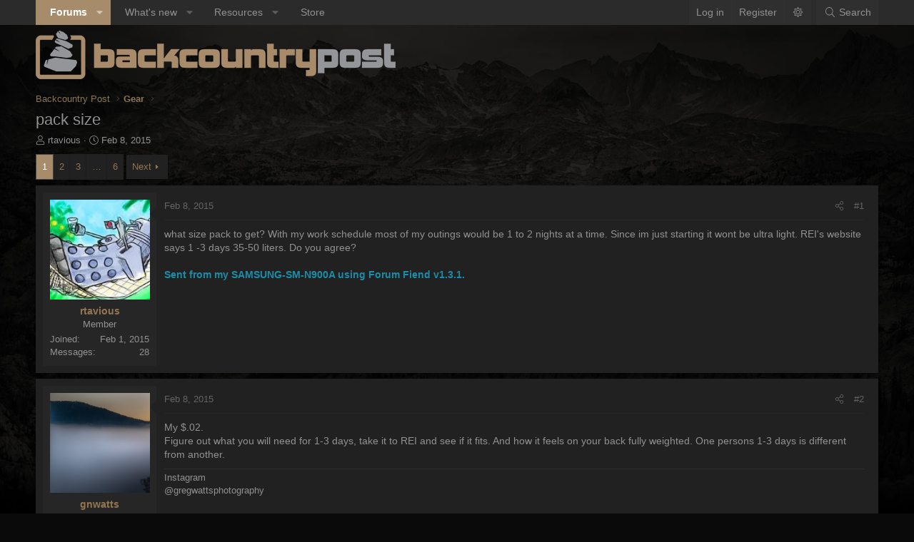

--- FILE ---
content_type: text/html; charset=utf-8
request_url: https://backcountrypost.com/threads/pack-size.4226/
body_size: 28946
content:
<!DOCTYPE html>
<html id="XF" lang="en-US" dir="LTR"
	data-xf="2.3"
	data-app="public"
	data-variation="alternate"
	data-color-scheme="dark"
	data-template="thread_view"
	data-container-key="node-12"
	data-content-key="thread-4226"
	data-logged-in="false"
	data-cookie-prefix="xf_"
	data-csrf="1768907002,fa5d0be481f4c56a69ff1da70e35c714"
	class="has-no-js template-thread_view XenBase layout-default style-var(--xf-styleType) sidebar-right    xb-toggle-default xb-sidebar-show "
	>
<head>
	
	
	

	<meta charset="utf-8" />
	<title>pack size | Backcountry Post</title>
	<link rel="manifest" href="/webmanifest.php">

	<meta http-equiv="X-UA-Compatible" content="IE=Edge" />
	<meta name="viewport" content="width=device-width, initial-scale=1, viewport-fit=cover">

	
		
			<meta name="theme-color" content="#2a2a2a" />
		
	

	<meta name="apple-mobile-web-app-title" content="Backcountry Post">
	

	
		
		<meta name="description" content="what size pack to get? With my work schedule most of my outings would be 1 to 2 nights at a time. Since im just starting it wont be ultra light. REI&#039;s..." />
		<meta property="og:description" content="what size pack to get? With my work schedule most of my outings would be 1 to 2 nights at a time. Since im just starting it wont be ultra light. REI&#039;s website says 1 -3 days 35-50 liters. Do you agree?

Sent from my SAMSUNG-SM-N900A using Forum Fiend v1.3.1." />
		<meta property="twitter:description" content="what size pack to get? With my work schedule most of my outings would be 1 to 2 nights at a time. Since im just starting it wont be ultra light. REI&#039;s website says 1 -3 days 35-50 liters. Do you..." />
	
	
		<meta property="og:url" content="https://backcountrypost.com/threads/pack-size.4226/" />
	
		<link rel="canonical" href="https://backcountrypost.com/threads/pack-size.4226/" />
	
		<link rel="next" href="/threads/pack-size.4226/page-2" />
	

	
		
	
	
	<meta property="og:site_name" content="Backcountry Post" />


	
	
		
	
	
	<meta property="og:type" content="website" />


	
	
		
	
	
	
		<meta property="og:title" content="pack size" />
		<meta property="twitter:title" content="pack size" />
	


	
	
	
	
	
	

	

	
	
	
		
	
	

	<link rel="stylesheet" href="/css.php?css=public%3Anormalize.css%2Cpublic%3Afa.css%2Cpublic%3Avariations.less%2Cpublic%3Acore.less%2Cpublic%3Aapp.less&amp;s=30&amp;l=1&amp;d=1766182504&amp;k=6b0c7b9fce3891e1316f3005796c4dc977c28ab7" />

	<link rel="stylesheet" href="/css.php?css=public%3Abb_code.less%2Cpublic%3Amessage.less%2Cpublic%3Ashare_controls.less%2Cpublic%3Axb.less%2Cpublic%3Aextra.less&amp;s=30&amp;l=1&amp;d=1766182504&amp;k=f999d3b65093f9d50126195d5eda7414e99fe799" />


	
		<script src="/js/xf/preamble.min.js?_v=33b4790b"></script>
	

	
	<script src="/js/vendor/vendor-compiled.js?_v=33b4790b" defer></script>
	<script src="/js/xf/core-compiled.js?_v=33b4790b" defer></script>

	<script>
		XF.ready(() =>
		{
			XF.extendObject(true, XF.config, {
				// 
				userId: 0,
				enablePush: false,
				pushAppServerKey: '',
				url: {
					fullBase: 'https://backcountrypost.com/',
					basePath: '/',
					css: '/css.php?css=__SENTINEL__&s=30&l=1&d=1766182504',
					js: '/js/__SENTINEL__?_v=33b4790b',
					icon: '/data/local/icons/__VARIANT__.svg?v=1766182504#__NAME__',
					iconInline: '/styles/fa/__VARIANT__/__NAME__.svg?v=5.15.3',
					keepAlive: '/login/keep-alive'
				},
				cookie: {
					path: '/',
					domain: '',
					prefix: 'xf_',
					secure: true,
					consentMode: 'disabled',
					consented: ["optional","_third_party"]
				},
				cacheKey: '60356f7aa4f82ca98e605b4e87a0a057',
				csrf: '1768907002,fa5d0be481f4c56a69ff1da70e35c714',
				js: {},
				fullJs: false,
				css: {"public:bb_code.less":true,"public:message.less":true,"public:share_controls.less":true,"public:xb.less":true,"public:extra.less":true},
				time: {
					now: 1768907002,
					today: 1768892400,
					todayDow: 2,
					tomorrow: 1768978800,
					yesterday: 1768806000,
					week: 1768374000,
					month: 1767250800,
					year: 1767250800
				},
				style: {
					light: 'default',
					dark: 'alternate',
					defaultColorScheme: 'light'
				},
				borderSizeFeature: '3px',
				fontAwesomeWeight: 'l',
				enableRtnProtect: true,
				
				enableFormSubmitSticky: true,
				imageOptimization: '0',
				imageOptimizationQuality: 0.85,
				uploadMaxFilesize: 67108864,
				uploadMaxWidth: 1600,
				uploadMaxHeight: 1600,
				allowedVideoExtensions: ["m4v","mov","mp4","mp4v","mpeg","mpg","ogv","webm"],
				allowedAudioExtensions: ["mp3","opus","ogg","wav"],
				shortcodeToEmoji: true,
				visitorCounts: {
					conversations_unread: '0',
					alerts_unviewed: '0',
					total_unread: '0',
					title_count: true,
					icon_indicator: true
				},
				jsMt: {"xf\/action.js":"310c98b7","xf\/embed.js":"8e281fa9","xf\/form.js":"310c98b7","xf\/structure.js":"310c98b7","xf\/tooltip.js":"310c98b7"},
				jsState: {},
				publicMetadataLogoUrl: '',
				publicPushBadgeUrl: 'https://backcountrypost.com/styles/default/xenforo/bell.png'
			})

			XF.extendObject(XF.phrases, {
				// 
				date_x_at_time_y:     "{date} at {time}",
				day_x_at_time_y:      "{day} at {time}",
				yesterday_at_x:       "Yesterday at {time}",
				x_minutes_ago:        "{minutes} minutes ago",
				one_minute_ago:       "1 minute ago",
				a_moment_ago:         "A moment ago",
				today_at_x:           "Today at {time}",
				in_a_moment:          "In a moment",
				in_a_minute:          "In a minute",
				in_x_minutes:         "In {minutes} minutes",
				later_today_at_x:     "Later today at {time}",
				tomorrow_at_x:        "Tomorrow at {time}",
				short_date_x_minutes: "{minutes}m",
				short_date_x_hours:   "{hours}h",
				short_date_x_days:    "{days}d",

				day0: "Sunday",
				day1: "Monday",
				day2: "Tuesday",
				day3: "Wednesday",
				day4: "Thursday",
				day5: "Friday",
				day6: "Saturday",

				dayShort0: "Sun",
				dayShort1: "Mon",
				dayShort2: "Tue",
				dayShort3: "Wed",
				dayShort4: "Thu",
				dayShort5: "Fri",
				dayShort6: "Sat",

				month0: "January",
				month1: "February",
				month2: "March",
				month3: "April",
				month4: "May",
				month5: "June",
				month6: "July",
				month7: "August",
				month8: "September",
				month9: "October",
				month10: "November",
				month11: "December",

				active_user_changed_reload_page: "The active user has changed. Reload the page for the latest version.",
				server_did_not_respond_in_time_try_again: "The server did not respond in time. Please try again.",
				oops_we_ran_into_some_problems: "Oops! We ran into some problems.",
				oops_we_ran_into_some_problems_more_details_console: "Oops! We ran into some problems. Please try again later. More error details may be in the browser console.",
				file_too_large_to_upload: "The file is too large to be uploaded.",
				uploaded_file_is_too_large_for_server_to_process: "The uploaded file is too large for the server to process.",
				files_being_uploaded_are_you_sure: "Files are still being uploaded. Are you sure you want to submit this form?",
				attach: "Attach files",
				rich_text_box: "Rich text box",
				close: "Close",
				link_copied_to_clipboard: "Link copied to clipboard.",
				text_copied_to_clipboard: "Text copied to clipboard.",
				loading: "Loading…",
				you_have_exceeded_maximum_number_of_selectable_items: "You have exceeded the maximum number of selectable items.",

				processing: "Processing",
				'processing...': "Processing…",

				showing_x_of_y_items: "Showing {count} of {total} items",
				showing_all_items: "Showing all items",
				no_items_to_display: "No items to display",

				number_button_up: "Increase",
				number_button_down: "Decrease",

				push_enable_notification_title: "Push notifications enabled successfully at Backcountry Post",
				push_enable_notification_body: "Thank you for enabling push notifications!",

				pull_down_to_refresh: "Pull down to refresh",
				release_to_refresh: "Release to refresh",
				refreshing: "Refreshing…"
			})
		})
	</script>

	


	

	
	<script async src="https://www.googletagmanager.com/gtag/js?id=UA-22724883-1"></script>
	<script>
		window.dataLayer = window.dataLayer || [];
		function gtag(){dataLayer.push(arguments);}
		gtag('js', new Date());
		gtag('config', 'UA-22724883-1', {
			// 
			
			
		});
	</script>

	
</head>
<body data-template="thread_view">

<div class="p-pageWrapper" id="top">
<div class="p-pageWrapper--helper"></div>

	

	
	
<div class="xb-page-wrapper xb-canvasNoCollapse">
	
	
	<div class="xb-page-wrapper--helper"></div>
		
	
<div class="xb-content-wrapper">
	<div class="navigation-helper"></div>

	
	

	
		<div class="p-navSticky p-navSticky--primary" data-xf-init="sticky-header">
			
		<div class="p-nav--wrapper">
		<nav class="p-nav">
			<div class="p-nav-inner">
				<button type="button" class="button button--plain p-nav-menuTrigger" data-xf-click="off-canvas" data-menu=".js-headerOffCanvasMenu" tabindex="0" aria-label="Menu"><span class="button-text">
					<i aria-hidden="true"></i>
				</span></button>

				<div class="p-nav-smallLogo">
					<a href="/">
							
						<div class="logo-default">
						

	

	
		
		

		
	
		
		

		
	

	

	<picture data-variations="{&quot;default&quot;:{&quot;1&quot;:&quot;\/styles\/backcountrypost\/xenforo\/logo-dark.png&quot;,&quot;2&quot;:null},&quot;alternate&quot;:{&quot;1&quot;:&quot;\/styles\/backcountrypost\/xenforo\/logo-light.png&quot;,&quot;2&quot;:null}}">
		
		
		

		

		<img src="/styles/backcountrypost/xenforo/logo-light.png"  width="" height="" alt="Backcountry Post"  />
	</picture>


						</div>
						
						<div class="logo-mobile">
						

	

	
		
		

		
	
		
		

		
	

	

	<picture data-variations="{&quot;default&quot;:{&quot;1&quot;:&quot;\/styles\/backcountrypost\/xenforo\/logo-dark.png&quot;,&quot;2&quot;:null},&quot;alternate&quot;:{&quot;1&quot;:&quot;\/styles\/backcountrypost\/xenforo\/logo-light.png&quot;,&quot;2&quot;:null}}">
		
		
		

		

		<img src="/styles/backcountrypost/xenforo/logo-light.png"  width="" height="" alt="Backcountry Post"  />
	</picture>


						</div>
						
					
					</a>
				</div>

				<div class="p-nav-scroller hScroller" data-xf-init="h-scroller" data-auto-scroll=".p-navEl.is-selected">
					<div class="hScroller-scroll">
						<ul class="p-nav-list js-offCanvasNavSource">
							
								<li class="navforums">
									
	<div class="p-navEl is-selected" data-has-children="true">
	

		
	
	<a href="/"
	class="p-navEl-link p-navEl-link--splitMenu "
	
	
	data-nav-id="forums">Forums</a>


		<a data-xf-key="1"
			data-xf-click="menu"
			data-menu-pos-ref="< .p-navEl"
			class="p-navEl-splitTrigger"
			role="button"
			tabindex="0"
			aria-label="Toggle expanded"
			aria-expanded="false"
			aria-haspopup="true"></a>

		
	
		<div class="menu menu--structural" data-menu="menu" aria-hidden="true">
			<div class="menu-content">
				
					
	
	
	<a href="/whats-new/posts/"
	class="menu-linkRow u-indentDepth0 js-offCanvasCopy "
	
	
	data-nav-id="newPosts">New posts</a>

	

				
					
	
	
	<a href="/search/?type=post"
	class="menu-linkRow u-indentDepth0 js-offCanvasCopy "
	
	
	data-nav-id="searchForums">Search forums</a>

	

				
			</div>
		</div>
	
	</div>

								</li>
							
								<li class="navwhatsNew">
									
	<div class="p-navEl " data-has-children="true">
	

		
	
	<a href="/whats-new/"
	class="p-navEl-link p-navEl-link--splitMenu "
	
	
	data-nav-id="whatsNew">What's new</a>


		<a data-xf-key="2"
			data-xf-click="menu"
			data-menu-pos-ref="< .p-navEl"
			class="p-navEl-splitTrigger"
			role="button"
			tabindex="0"
			aria-label="Toggle expanded"
			aria-expanded="false"
			aria-haspopup="true"></a>

		
	
		<div class="menu menu--structural" data-menu="menu" aria-hidden="true">
			<div class="menu-content">
				
					
	
	
	<a href="/featured/"
	class="menu-linkRow u-indentDepth0 js-offCanvasCopy "
	
	
	data-nav-id="featured">Featured content</a>

	

				
					
	
	
	<a href="/whats-new/posts/"
	class="menu-linkRow u-indentDepth0 js-offCanvasCopy "
	 rel="nofollow"
	
	data-nav-id="whatsNewPosts">New posts</a>

	

				
					
	
	
	<a href="/whats-new/resources/"
	class="menu-linkRow u-indentDepth0 js-offCanvasCopy "
	 rel="nofollow"
	
	data-nav-id="xfrmNewResources">New resources</a>

	

				
					
	
	
	<a href="/whats-new/latest-activity"
	class="menu-linkRow u-indentDepth0 js-offCanvasCopy "
	 rel="nofollow"
	
	data-nav-id="latestActivity">Latest activity</a>

	

				
			</div>
		</div>
	
	</div>

								</li>
							
								<li class="navxfrm">
									
	<div class="p-navEl " data-has-children="true">
	

		
	
	<a href="/resources/"
	class="p-navEl-link p-navEl-link--splitMenu "
	
	
	data-nav-id="xfrm">Resources</a>


		<a data-xf-key="3"
			data-xf-click="menu"
			data-menu-pos-ref="< .p-navEl"
			class="p-navEl-splitTrigger"
			role="button"
			tabindex="0"
			aria-label="Toggle expanded"
			aria-expanded="false"
			aria-haspopup="true"></a>

		
	
		<div class="menu menu--structural" data-menu="menu" aria-hidden="true">
			<div class="menu-content">
				
					
	
	
	<a href="/resources/latest-reviews"
	class="menu-linkRow u-indentDepth0 js-offCanvasCopy "
	
	
	data-nav-id="xfrmLatestReviews">Latest reviews</a>

	

				
					
	
	
	<a href="/search/?type=resource"
	class="menu-linkRow u-indentDepth0 js-offCanvasCopy "
	
	
	data-nav-id="xfrmSearchResources">Search resources</a>

	

				
			</div>
		</div>
	
	</div>

								</li>
							
								<li class="navStore">
									
	<div class="p-navEl " >
	

		
	
	<a href="https://shop.backcountrypost.com/"
	class="p-navEl-link "
	
	data-xf-key="4"
	data-nav-id="Store">Store</a>


		

		
	
	</div>

								</li>
							
						</ul>
					</div>
				</div>

				

				
				
				<div class="p-nav-opposite">
					<div class="p-navgroup p-account p-navgroup--guest">
						
							<a href="/login/" class="p-navgroup-link p-navgroup-link--textual p-navgroup-link--logIn"
								data-xf-click="overlay" data-follow-redirects="on">
								<span class="p-navgroup-linkText">Log in</span>
							</a>
							
								<a href="/register/" class="p-navgroup-link p-navgroup-link--textual p-navgroup-link--register"
									data-xf-click="overlay" data-follow-redirects="on">
									<span class="p-navgroup-linkText">Register</span>
								</a>
							
						
						
							
							<a class="p-navgroup-link p-navgroup-link--light u-hideMedium" href="/misc/style-variation?variation=default?t=1768907002%2Cfa5d0be481f4c56a69ff1da70e35c714" data-xf-click="style-variation" data-variation="default"><i class="fa--xf fal fa-sun fa-fw "><svg xmlns="http://www.w3.org/2000/svg" role="img" aria-hidden="true" ><use href="/data/local/icons/light.svg?v=1766182504#sun"></use></svg></i></a>
							<a class="p-navgroup-link p-navgroup-link--dark u-hideMedium"  href="/misc/style-variation?variation=alternate?t=1768907002%2Cfa5d0be481f4c56a69ff1da70e35c714" data-xf-click="style-variation" data-variation="alternate"><i class="fa--xf fal fa-moon fa-fw "><svg xmlns="http://www.w3.org/2000/svg" role="img" aria-hidden="true" ><use href="/data/local/icons/light.svg?v=1766182504#moon"></use></svg></i></a>
							
							
						
					</div>

					<div class="p-navgroup p-discovery">
						<a href="/whats-new/"
							class="p-navgroup-link p-navgroup-link--iconic p-navgroup-link--whatsnew"
							aria-label="What&#039;s new"
							title="What&#039;s new">
							<i aria-hidden="true"></i>
							<span class="p-navgroup-linkText">What's new</span>
						</a>

						
							<a href="/search/"
								class="p-navgroup-link p-navgroup-link--iconic p-navgroup-link--search"
								data-xf-click="menu"
								data-xf-key="/"
								aria-label="Search"
								aria-expanded="false"
								aria-haspopup="true"
								title="Search">
								<i aria-hidden="true"></i>
								<span class="p-navgroup-linkText">Search</span>
							</a>
							<div class="menu menu--structural menu--wide" data-menu="menu" aria-hidden="true">
								<form action="/search/search" method="post"
									class="menu-content"
									data-xf-init="quick-search">

									<h3 class="menu-header">Search</h3>
									
									<div class="menu-row">
										
											<div class="inputGroup inputGroup--joined">
												<input type="text" class="input" name="keywords" data-acurl="/search/auto-complete" placeholder="Search…" aria-label="Search" data-menu-autofocus="true" />
												
			<select name="constraints" class="js-quickSearch-constraint input" aria-label="Search within">
				<option value="">Everywhere</option>
<option value="{&quot;search_type&quot;:&quot;post&quot;}">Threads</option>
<option value="{&quot;search_type&quot;:&quot;post&quot;,&quot;c&quot;:{&quot;nodes&quot;:[12],&quot;child_nodes&quot;:1}}">This forum</option>
<option value="{&quot;search_type&quot;:&quot;post&quot;,&quot;c&quot;:{&quot;thread&quot;:4226}}">This thread</option>

			</select>
		
											</div>
										
									</div>

									
									<div class="menu-row">
										<label class="iconic"><input type="checkbox"  name="c[title_only]" value="1" /><i aria-hidden="true"></i><span class="iconic-label">Search titles only

													
													<span tabindex="0" role="button"
														data-xf-init="tooltip" data-trigger="hover focus click" title="Tags will also be searched in content where tags are supported">

														<i class="fa--xf far fa-question-circle  u-muted u-smaller"><svg xmlns="http://www.w3.org/2000/svg" role="img" ><title>Note</title><use href="/data/local/icons/regular.svg?v=1766182504#question-circle"></use></svg></i>
													</span></span></label>

									</div>
									
									<div class="menu-row">
										<div class="inputGroup">
											<span class="inputGroup-text" id="ctrl_search_menu_by_member">By:</span>
											<input type="text" class="input" name="c[users]" data-xf-init="auto-complete" placeholder="Member" aria-labelledby="ctrl_search_menu_by_member" />
										</div>
									</div>
									<div class="menu-footer">
									<span class="menu-footer-controls">
										<button type="submit" class="button button--icon button--icon--search button--primary"><i class="fa--xf fal fa-search "><svg xmlns="http://www.w3.org/2000/svg" role="img" aria-hidden="true" ><use href="/data/local/icons/light.svg?v=1766182504#search"></use></svg></i><span class="button-text">Search</span></button>
										<button type="submit" class="button " name="from_search_menu"><span class="button-text">Advanced search…</span></button>
									</span>
									</div>

									<input type="hidden" name="_xfToken" value="1768907002,fa5d0be481f4c56a69ff1da70e35c714" />
								</form>
							</div>
						
					</div>
				</div>
					
			</div>
		</nav>
		</div>
	
		</div>
		
		
			<div class="p-sectionLinks--wrapper">
			<div class="p-sectionLinks">
				<div class="p-sectionLinks-inner">
				<div class="hScroller" data-xf-init="h-scroller">
					<div class="hScroller-scroll">
						<ul class="p-sectionLinks-list">
							
								<li>
									
	<div class="p-navEl " >
	

		
	
	<a href="/whats-new/posts/"
	class="p-navEl-link "
	
	data-xf-key="alt+1"
	data-nav-id="newPosts">New posts</a>


		

		
	
	</div>

								</li>
							
								<li>
									
	<div class="p-navEl " >
	

		
	
	<a href="/search/?type=post"
	class="p-navEl-link "
	
	data-xf-key="alt+2"
	data-nav-id="searchForums">Search forums</a>


		

		
	
	</div>

								</li>
							
						</ul>
					</div>
				</div>
			<div class="p-sectionLinks-right">
				
				
			</div>
			</div>
		</div>
		</div>
			
	
		

	<div class="offCanvasMenu offCanvasMenu--nav js-headerOffCanvasMenu" data-menu="menu" aria-hidden="true" data-ocm-builder="navigation">
		<div class="offCanvasMenu-backdrop" data-menu-close="true"></div>
		<div class="offCanvasMenu-content">
		<div class="offCanvasMenu-content--inner">
		
			<div class="offCanvasMenu-header">
				Menu
				<a class="offCanvasMenu-closer" data-menu-close="true" role="button" tabindex="0" aria-label="Close"></a>
			</div>
			
				<div class="p-offCanvasRegisterLink">
					<div class="offCanvasMenu-linkHolder">
						<a href="/login/" class="offCanvasMenu-link" data-xf-click="overlay" data-menu-close="true">
							Log in
						</a>
					</div>
					<hr class="offCanvasMenu-separator" />
					
						<div class="offCanvasMenu-linkHolder">
							<a href="/register/" class="offCanvasMenu-link" data-xf-click="overlay" data-menu-close="true">
								Register
							</a>
						</div>
						<hr class="offCanvasMenu-separator" />
					
				</div>
			
			<div class="offCanvasMenu-subHeader">Navigation</div>
			<div class="js-offCanvasNavTarget"></div>
			<div class="offCanvasMenu-installBanner js-installPromptContainer" style="display: none;" data-xf-init="install-prompt">
				<div class="offCanvasMenu-installBanner-header">Install the app</div>
				<button type="button" class="button js-installPromptButton"><span class="button-text">Install</span></button>
				<template class="js-installTemplateIOS">
					<div class="js-installTemplateContent">
						<div class="overlay-title">How to install the app on iOS</div>
						<div class="block-body">
							<div class="block-row">
								<p>
									Follow along with the video below to see how to install our site as a web app on your home screen.
								</p>
								<p style="text-align: center">
									<video src="/styles/default/xenforo/add_to_home.mp4"
										width="280" height="480" autoplay loop muted playsinline></video>
								</p>
								<p>
									<small><strong>Note:</strong> This feature may not be available in some browsers.</small>
								</p>
							</div>
						</div>
					</div>
				</template>
			</div>
			<div class="offCanvasMenu-subHeader">More options</div>
			
				<a href="/misc/style-variation" rel="nofollow"
				   class="offCanvasMenu-link offCanvasMenu-link--variations js-styleVariationsLink"
				   data-xf-init="tooltip" title="Style variation"
				   data-nav-id="styleVariation"
				   data-xf-click="menu" role="button" aria-expanded="false" aria-haspopup="true">

					Style variation
				</a>

				<div class="menu" data-menu="menu" aria-hidden="true">
					<div class="menu-content js-styleVariationsMenu">
						

	
		

	<a href="/misc/style-variation?reset=1&amp;t=1768907002%2Cfa5d0be481f4c56a69ff1da70e35c714"
		class="menu-linkRow "
		rel="nofollow"
		data-xf-click="style-variation" data-variation="">

		<i class="fa--xf fal fa-adjust "><svg xmlns="http://www.w3.org/2000/svg" role="img" aria-hidden="true" ><use href="/data/local/icons/light.svg?v=1766182504#adjust"></use></svg></i>

		
			System
		
	</a>


		

	<a href="/misc/style-variation?variation=default&amp;t=1768907002%2Cfa5d0be481f4c56a69ff1da70e35c714"
		class="menu-linkRow "
		rel="nofollow"
		data-xf-click="style-variation" data-variation="default">

		<i class="fa--xf fal fa-sun "><svg xmlns="http://www.w3.org/2000/svg" role="img" aria-hidden="true" ><use href="/data/local/icons/light.svg?v=1766182504#sun"></use></svg></i>

		
			Light
		
	</a>


		

	<a href="/misc/style-variation?variation=alternate&amp;t=1768907002%2Cfa5d0be481f4c56a69ff1da70e35c714"
		class="menu-linkRow is-selected"
		rel="nofollow"
		data-xf-click="style-variation" data-variation="alternate">

		<i class="fa--xf fal fa-moon "><svg xmlns="http://www.w3.org/2000/svg" role="img" aria-hidden="true" ><use href="/data/local/icons/light.svg?v=1766182504#moon"></use></svg></i>

		
			Dark
		
	</a>

	

	
		
	

					</div>
				</div>
			
			
			
				
					<div class="offCanvasMenu-linkHolder">
						<a href="/misc/contact" class="offCanvasMenu-link" data-menu-close="true" data-nav-id="contactUs" data-xf-click="overlay">Contact us</a>
					</div>
				
			
			<div class="offCanvasMenu-linkHolder">
				<a class="offCanvasMenu-link" data-menu-close="true" data-nav-id="closeMenu" role="button" tabindex="0" aria-label="Close">Close Menu</a>
			</div>
			
			</div>
		</div>
	</div>
	
	
		
	<header class="p-header" id="header">
		<div class="p-header-inner">
			<div class="p-header-content">
				<div class="p-header-logo p-header-logo--image">
					<a href="/">
						
						<div class="logo-default">
						

	

	
		
		

		
	
		
		

		
	

	

	<picture data-variations="{&quot;default&quot;:{&quot;1&quot;:&quot;\/styles\/backcountrypost\/xenforo\/logo-dark.png&quot;,&quot;2&quot;:&quot;\/styles\/backcountrypost\/xenforo\/logo-dark2x.png&quot;},&quot;alternate&quot;:{&quot;1&quot;:&quot;\/styles\/backcountrypost\/xenforo\/logo-light.png&quot;,&quot;2&quot;:&quot;\/styles\/backcountrypost\/xenforo\/logo-light2x.png&quot;}}">
		
		
		

		

		<img src="/styles/backcountrypost/xenforo/logo-light.png" srcset="/styles/backcountrypost/xenforo/logo-light2x.png 2x" width="" height="" alt="Backcountry Post"  />
	</picture>


						</div>
						
						<div class="logo-mobile">
						

	

	
		
		

		
	
		
		

		
	

	

	<picture data-variations="{&quot;default&quot;:{&quot;1&quot;:&quot;\/styles\/backcountrypost\/xenforo\/logo-dark.png&quot;,&quot;2&quot;:null},&quot;alternate&quot;:{&quot;1&quot;:&quot;\/styles\/backcountrypost\/xenforo\/logo-light.png&quot;,&quot;2&quot;:null}}">
		
		
		

		

		<img src="/styles/backcountrypost/xenforo/logo-light.png"  width="" height="" alt="Backcountry Post"  />
	</picture>


						</div>
						
						
					</a>
				</div>

				
			
			
			
			</div>
		</div>
	</header>
	
	
	

	<div class="p-body">
		<div class="p-body-inner">
			
			<!--XF:EXTRA_OUTPUT-->

			

			

			 
			
			
	
		<div class="p-breadcrumbs--parent ">
		<ul class="p-breadcrumbs "
			itemscope itemtype="https://schema.org/BreadcrumbList">
			
				

				
				

				

				
				
					
					
	<li itemprop="itemListElement" itemscope itemtype="https://schema.org/ListItem">
		<a href="/categories/backcountry-post.1/" itemprop="item">
			<span itemprop="name">Backcountry Post</span>
		</a>
		<meta itemprop="position" content="1" />
	</li>

				
					
					
	<li itemprop="itemListElement" itemscope itemtype="https://schema.org/ListItem">
		<a href="/forums/gear.12/" itemprop="item">
			<span itemprop="name">Gear</span>
		</a>
		<meta itemprop="position" content="2" />
	</li>

				
			
		</ul>
		
		</div>
	

			
			

			
	<noscript class="js-jsWarning"><div class="blockMessage blockMessage--important blockMessage--iconic u-noJsOnly">JavaScript is disabled. For a better experience, please enable JavaScript in your browser before proceeding.</div></noscript>

			
	<div class="blockMessage blockMessage--important blockMessage--iconic js-browserWarning" style="display: none">You are using an out of date browser. It  may not display this or other websites correctly.<br />You should upgrade or use an <a href="https://www.google.com/chrome/" target="_blank" rel="noopener">alternative browser</a>.</div>


			
			 
				
			
				<div class="p-body-header">
					
						
							<div class="p-title ">
								
									
										<h1 class="p-title-value">pack size</h1>
									
									
								
							</div>
						

						
							<div class="p-description">
	<ul class="listInline listInline--bullet">
		<li>
			<i class="fa--xf fal fa-user "><svg xmlns="http://www.w3.org/2000/svg" role="img" ><title>Thread starter</title><use href="/data/local/icons/light.svg?v=1766182504#user"></use></svg></i>
			<span class="u-srOnly">Thread starter</span>

			<a href="/members/rtavious.2314/" class="username  u-concealed" dir="auto" data-user-id="2314" data-xf-init="member-tooltip">rtavious</a>
		</li>
		<li>
			<i class="fa--xf fal fa-clock "><svg xmlns="http://www.w3.org/2000/svg" role="img" ><title>Start date</title><use href="/data/local/icons/light.svg?v=1766182504#clock"></use></svg></i>
			<span class="u-srOnly">Start date</span>

			<a href="/threads/pack-size.4226/" class="u-concealed"><time  class="u-dt" dir="auto" datetime="2015-02-08T09:56:38-0700" data-timestamp="1423414598" data-date="Feb 8, 2015" data-time="9:56 AM" data-short="Feb &#039;15" title="Feb 8, 2015 at 9:56 AM">Feb 8, 2015</time></a>
		</li>
		
		
	</ul>
</div>
						
					
				</div>
			
			
			

			<div class="p-body-main  ">
				
				<div class="p-body-contentCol"></div>
				

				

				<div class="p-body-content">
					
					
					
						
					
					
					<div class="p-body-pageContent">










	
	
	
		
	
	
	


	
	
	
		
	
	
	


	
	
		
	
	
	


	
	



	












	

	
		
	



















<div class="block block--messages" data-xf-init="" data-type="post" data-href="/inline-mod/" data-search-target="*">

	<span class="u-anchorTarget" id="posts"></span>

	
		
	

	

	<div class="block-outer"><div class="block-outer-main"><nav class="pageNavWrapper pageNavWrapper--full ">



<div class="pageNav  pageNav--skipEnd">
	

	<ul class="pageNav-main">
		

	
		<li class="pageNav-page pageNav-page--current "><a href="/threads/pack-size.4226/">1</a></li>
	


		

		
			

	
		<li class="pageNav-page pageNav-page--later"><a href="/threads/pack-size.4226/page-2">2</a></li>
	

		
			

	
		<li class="pageNav-page pageNav-page--later"><a href="/threads/pack-size.4226/page-3">3</a></li>
	

		

		
			
				<li class="pageNav-page pageNav-page--skip pageNav-page--skipEnd">
					<a data-xf-init="tooltip" title="Go to page"
						data-xf-click="menu"
						role="button" tabindex="0" aria-expanded="false" aria-haspopup="true">…</a>
					

	<div class="menu menu--pageJump" data-menu="menu" aria-hidden="true">
		<div class="menu-content">
			<h4 class="menu-header">Go to page</h4>
			<div class="menu-row" data-xf-init="page-jump" data-page-url="/threads/pack-size.4226/page-%page%">
				<div class="inputGroup inputGroup--numbers">
					<div class="inputGroup inputGroup--numbers inputNumber" data-xf-init="number-box"><input type="number" pattern="\d*" class="input input--number js-numberBoxTextInput input input--numberNarrow js-pageJumpPage" value="4"  min="1" max="6" step="1" required="required" data-menu-autofocus="true" /></div>
					<span class="inputGroup-text"><button type="button" class="button js-pageJumpGo"><span class="button-text">Go</span></button></span>
				</div>
			</div>
		</div>
	</div>

				</li>
			
		

		

	
		<li class="pageNav-page "><a href="/threads/pack-size.4226/page-6">6</a></li>
	

	</ul>

	
		<a href="/threads/pack-size.4226/page-2" class="pageNav-jump pageNav-jump--next">Next</a>
	
</div>

<div class="pageNavSimple">
	

	<a class="pageNavSimple-el pageNavSimple-el--current"
		data-xf-init="tooltip" title="Go to page"
		data-xf-click="menu" role="button" tabindex="0" aria-expanded="false" aria-haspopup="true">
		1 of 6
	</a>
	

	<div class="menu menu--pageJump" data-menu="menu" aria-hidden="true">
		<div class="menu-content">
			<h4 class="menu-header">Go to page</h4>
			<div class="menu-row" data-xf-init="page-jump" data-page-url="/threads/pack-size.4226/page-%page%">
				<div class="inputGroup inputGroup--numbers">
					<div class="inputGroup inputGroup--numbers inputNumber" data-xf-init="number-box"><input type="number" pattern="\d*" class="input input--number js-numberBoxTextInput input input--numberNarrow js-pageJumpPage" value="1"  min="1" max="6" step="1" required="required" data-menu-autofocus="true" /></div>
					<span class="inputGroup-text"><button type="button" class="button js-pageJumpGo"><span class="button-text">Go</span></button></span>
				</div>
			</div>
		</div>
	</div>


	
		<a href="/threads/pack-size.4226/page-2" class="pageNavSimple-el pageNavSimple-el--next">
			Next <i aria-hidden="true"></i>
		</a>
		<a href="/threads/pack-size.4226/page-6"
			class="pageNavSimple-el pageNavSimple-el--last"
			data-xf-init="tooltip" title="Last">
			<i aria-hidden="true"></i> <span class="u-srOnly">Last</span>
		</a>
	
</div>

</nav>



</div></div>

	

	
		
	<div class="block-outer js-threadStatusField"></div>

	

	<div class="block-container lbContainer"
		data-xf-init="lightbox select-to-quote"
		data-message-selector=".js-post"
		data-lb-id="thread-4226"
		data-lb-universal="0">

		<div class="block-body js-replyNewMessageContainer">
			
				

					

					
						

	
	

	

	
	<article class="message message--post js-post js-inlineModContainer  "
		data-author="rtavious"
		data-content="post-49632"
		id="js-post-49632"
		>

		

		<span class="u-anchorTarget" id="post-49632"></span>
		

		
			<div class="message-inner">
				
					<div class="message-cell message-cell--user">
						

	<section class="message-user"
		
		
		>

		

		<div class="message-avatar ">
			<div class="message-avatar-wrapper">
				
				<a href="/members/rtavious.2314/" class="avatar avatar--l" data-user-id="2314" data-xf-init="member-tooltip">
			<img src="/data/avatars/l/2/2314.jpg?1423285548"  alt="rtavious" class="avatar-u2314-l" width="192" height="192" loading="lazy" /> 
		</a>
				
				
			</div>
		</div>
		<div class="message-userDetails">
			<h4 class="message-name"><a href="/members/rtavious.2314/" class="username " dir="auto" data-user-id="2314" data-xf-init="member-tooltip">rtavious</a></h4>
			<h5 class="userTitle message-userTitle" dir="auto">Member</h5>
			
		</div>
		
			
			
				<div class="message-userExtras">
				
					
						<dl class="pairs pairs--justified">
							
							<dt>Joined</dt>
							
							<dd>Feb 1, 2015</dd>
						</dl>
					
					
						<dl class="pairs pairs--justified">
							
							<dt>Messages</dt>
							
							<dd>28</dd>
						</dl>
					
					
					
					
					
					
					
					
				
				</div>
			
		
		<span class="message-userArrow"></span>
	</section>

						
					</div>
				

				
					<div class="message-cell message-cell--main">
					
						<div class="message-main js-quickEditTarget">

							
							
								

	

	<header class="message-attribution message-attribution--split">
		<ul class="message-attribution-main listInline ">
			
			
			<li class="u-concealed">
				<a href="/threads/pack-size.4226/post-49632" rel="nofollow" >
					<time  class="u-dt" dir="auto" datetime="2015-02-08T09:56:38-0700" data-timestamp="1423414598" data-date="Feb 8, 2015" data-time="9:56 AM" data-short="Feb &#039;15" title="Feb 8, 2015 at 9:56 AM">Feb 8, 2015</time>
				</a>
			</li>
			
		</ul>

		<ul class="message-attribution-opposite message-attribution-opposite--list ">
			
			
			
			<li>
				<a href="/threads/pack-size.4226/post-49632"
					class="message-attribution-gadget"
					data-xf-init="share-tooltip"
					data-href="/posts/49632/share"
					aria-label="Share"
					rel="nofollow">
					<i class="fa--xf fal fa-share-alt "><svg xmlns="http://www.w3.org/2000/svg" role="img" aria-hidden="true" ><use href="/data/local/icons/light.svg?v=1766182504#share-alt"></use></svg></i>
				</a>
			</li>
			
				<li class="u-hidden js-embedCopy">
					
	<a href="javascript:"
		data-xf-init="copy-to-clipboard"
		data-copy-text="&lt;div class=&quot;js-xf-embed&quot; data-url=&quot;https://backcountrypost.com&quot; data-content=&quot;post-49632&quot;&gt;&lt;/div&gt;&lt;script defer src=&quot;https://backcountrypost.com/js/xf/external_embed.js?_v=33b4790b&quot;&gt;&lt;/script&gt;"
		data-success="Embed code HTML copied to clipboard."
		class="">
		<i class="fa--xf fal fa-code "><svg xmlns="http://www.w3.org/2000/svg" role="img" aria-hidden="true" ><use href="/data/local/icons/light.svg?v=1766182504#code"></use></svg></i>
	</a>

				</li>
			
			
			
				<li>
					<a href="/threads/pack-size.4226/post-49632" rel="nofollow">
						#1
					</a>
				</li>
			
		</ul>
	</header>

							
							

							<div class="message-content js-messageContent">
							

								
									
	
	
	

								

								
									
	

	<div class="message-userContent lbContainer js-lbContainer "
		data-lb-id="post-49632"
		data-lb-caption-desc="rtavious &middot; Feb 8, 2015 at 9:56 AM">

		
			

	
		
	

		

		<article class="message-body js-selectToQuote">
			
				
			

			<div >
				
					<div class="bbWrapper">what size pack to get? With my work schedule most of my outings would be 1 to 2 nights at a time. Since im just starting it wont be ultra light. REI&#039;s website says 1 -3 days 35-50 liters. Do you agree?<br />
<br />
<span style="color: #1c8ca8"><b>Sent from my SAMSUNG-SM-N900A using Forum Fiend v1.3.1.</b></span></div>
				
			</div>

			<div class="js-selectToQuoteEnd">&nbsp;</div>
			
				
			
		</article>

		
			

	
		
	

		

		
	</div>

								

								
									
	

	

								

								
									
	

								

							
							</div>

							
								
	

	<footer class="message-footer">
		

		

		<div class="reactionsBar js-reactionsList ">
			
		</div>

		<div class="js-historyTarget message-historyTarget toggleTarget" data-href="trigger-href"></div>
	</footer>

							
						</div>

					
					</div>
				
			</div>
		
	</article>

	
	

					

					

				

					

					
						

	
	

	

	
	<article class="message message--post js-post js-inlineModContainer  "
		data-author="gnwatts"
		data-content="post-49633"
		id="js-post-49633"
		itemscope itemtype="https://schema.org/Comment" itemid="https://backcountrypost.com/posts/49633/">

		
			<meta itemprop="parentItem" itemscope itemid="https://backcountrypost.com/threads/pack-size.4226/" />
			<meta itemprop="name" content="Post #2" />
		

		<span class="u-anchorTarget" id="post-49633"></span>
		

		
			<div class="message-inner">
				
					<div class="message-cell message-cell--user">
						

	<section class="message-user"
		itemprop="author"
		itemscope itemtype="https://schema.org/Person"
		itemid="https://backcountrypost.com/members/gnwatts.255/">

		
			<meta itemprop="url" content="https://backcountrypost.com/members/gnwatts.255/" />
		

		<div class="message-avatar ">
			<div class="message-avatar-wrapper">
				
				<a href="/members/gnwatts.255/" class="avatar avatar--l" data-user-id="255" data-xf-init="member-tooltip">
			<img src="/data/avatars/l/0/255.jpg?1665193882" srcset="/data/avatars/h/0/255.jpg?1665193882 2x" alt="gnwatts" class="avatar-u255-l" width="192" height="192" loading="lazy" itemprop="image" /> 
		</a>
				
				
			</div>
		</div>
		<div class="message-userDetails">
			<h4 class="message-name"><a href="/members/gnwatts.255/" class="username " dir="auto" data-user-id="255" data-xf-init="member-tooltip"><span itemprop="name">gnwatts</span></a></h4>
			<h5 class="userTitle message-userTitle" dir="auto" itemprop="jobTitle">Member</h5>
			<div class="userBanner userBanner bcp-lifetime message-userBanner" itemprop="jobTitle"><span class="userBanner-before"></span><strong>.</strong><span class="userBanner-after"></span></div>
		</div>
		
			
			
				<div class="message-userExtras">
				
					
						<dl class="pairs pairs--justified">
							
							<dt>Joined</dt>
							
							<dd>May 19, 2012</dd>
						</dl>
					
					
						<dl class="pairs pairs--justified">
							
							<dt>Messages</dt>
							
							<dd>2,017</dd>
						</dl>
					
					
					
					
					
					
					
					
				
				</div>
			
		
		<span class="message-userArrow"></span>
	</section>

						
					</div>
				

				
					<div class="message-cell message-cell--main">
					
						<div class="message-main js-quickEditTarget">

							
							
								

	

	<header class="message-attribution message-attribution--split">
		<ul class="message-attribution-main listInline ">
			
			
			<li class="u-concealed">
				<a href="/threads/pack-size.4226/post-49633" rel="nofollow" itemprop="url">
					<time  class="u-dt" dir="auto" datetime="2015-02-08T10:05:45-0700" data-timestamp="1423415145" data-date="Feb 8, 2015" data-time="10:05 AM" data-short="Feb &#039;15" title="Feb 8, 2015 at 10:05 AM" itemprop="datePublished">Feb 8, 2015</time>
				</a>
			</li>
			
		</ul>

		<ul class="message-attribution-opposite message-attribution-opposite--list ">
			
			
			
			<li>
				<a href="/threads/pack-size.4226/post-49633"
					class="message-attribution-gadget"
					data-xf-init="share-tooltip"
					data-href="/posts/49633/share"
					aria-label="Share"
					rel="nofollow">
					<i class="fa--xf fal fa-share-alt "><svg xmlns="http://www.w3.org/2000/svg" role="img" aria-hidden="true" ><use href="/data/local/icons/light.svg?v=1766182504#share-alt"></use></svg></i>
				</a>
			</li>
			
				<li class="u-hidden js-embedCopy">
					
	<a href="javascript:"
		data-xf-init="copy-to-clipboard"
		data-copy-text="&lt;div class=&quot;js-xf-embed&quot; data-url=&quot;https://backcountrypost.com&quot; data-content=&quot;post-49633&quot;&gt;&lt;/div&gt;&lt;script defer src=&quot;https://backcountrypost.com/js/xf/external_embed.js?_v=33b4790b&quot;&gt;&lt;/script&gt;"
		data-success="Embed code HTML copied to clipboard."
		class="">
		<i class="fa--xf fal fa-code "><svg xmlns="http://www.w3.org/2000/svg" role="img" aria-hidden="true" ><use href="/data/local/icons/light.svg?v=1766182504#code"></use></svg></i>
	</a>

				</li>
			
			
			
				<li>
					<a href="/threads/pack-size.4226/post-49633" rel="nofollow">
						#2
					</a>
				</li>
			
		</ul>
	</header>

							
							

							<div class="message-content js-messageContent">
							

								
									
	
	
	

								

								
									
	

	<div class="message-userContent lbContainer js-lbContainer "
		data-lb-id="post-49633"
		data-lb-caption-desc="gnwatts &middot; Feb 8, 2015 at 10:05 AM">

		

		<article class="message-body js-selectToQuote">
			
				
			

			<div itemprop="text">
				
					<div class="bbWrapper">My $.02.<br />
Figure out what you will need for 1-3 days, take it to REI and see if it fits. And how it feels on your back fully weighted. One persons 1-3 days is different from another.</div>
				
			</div>

			<div class="js-selectToQuoteEnd">&nbsp;</div>
			
				
			
		</article>

		

		
	</div>

								

								
									
	

	

								

								
									
	
		
			<aside class="message-signature">
			
				<div class="bbWrapper">Instagram<br />
@gregwattsphotography</div>
			
			</aside>
		
	

								

							
							</div>

							
								
	

	<footer class="message-footer">
		
			<div class="message-microdata" itemprop="interactionStatistic" itemtype="https://schema.org/InteractionCounter" itemscope>
				<meta itemprop="userInteractionCount" content="4" />
				<meta itemprop="interactionType" content="https://schema.org/LikeAction" />
			</div>
		

		

		<div class="reactionsBar js-reactionsList is-active">
			
	
	
		<ul class="reactionSummary">
		
			<li><span class="reaction reaction--small reaction--1" data-reaction-id="1"><i aria-hidden="true"></i><img src="https://cdn.jsdelivr.net/joypixels/assets/8.0/png/unicode/64/1f44d.png" loading="lazy" width="64" height="64" class="reaction-image reaction-image--emoji js-reaction" alt="Like" title="Like" /></span></li>
		
		</ul>
	


<span class="u-srOnly">Reactions:</span>
<a class="reactionsBar-link" href="/posts/49633/reactions" data-xf-click="overlay" data-cache="false" rel="nofollow"><bdi>swmalone</bdi>, <bdi>Howells Outdoors</bdi>, <bdi>LarryBoy</bdi> and 1 other person</a>
		</div>

		<div class="js-historyTarget message-historyTarget toggleTarget" data-href="trigger-href"></div>
	</footer>

							
						</div>

					
					</div>
				
			</div>
		
	</article>

	
	

					

					

				

					

					
						

	
	

	

	
	<article class="message message--post js-post js-inlineModContainer  "
		data-author="rtavious"
		data-content="post-49635"
		id="js-post-49635"
		itemscope itemtype="https://schema.org/Comment" itemid="https://backcountrypost.com/posts/49635/">

		
			<meta itemprop="parentItem" itemscope itemid="https://backcountrypost.com/threads/pack-size.4226/" />
			<meta itemprop="name" content="Post #3" />
		

		<span class="u-anchorTarget" id="post-49635"></span>
		

		
			<div class="message-inner">
				
					<div class="message-cell message-cell--user">
						

	<section class="message-user"
		itemprop="author"
		itemscope itemtype="https://schema.org/Person"
		itemid="https://backcountrypost.com/members/rtavious.2314/">

		
			<meta itemprop="url" content="https://backcountrypost.com/members/rtavious.2314/" />
		

		<div class="message-avatar ">
			<div class="message-avatar-wrapper">
				
				<a href="/members/rtavious.2314/" class="avatar avatar--l" data-user-id="2314" data-xf-init="member-tooltip">
			<img src="/data/avatars/l/2/2314.jpg?1423285548"  alt="rtavious" class="avatar-u2314-l" width="192" height="192" loading="lazy" itemprop="image" /> 
		</a>
				
				
			</div>
		</div>
		<div class="message-userDetails">
			<h4 class="message-name"><a href="/members/rtavious.2314/" class="username " dir="auto" data-user-id="2314" data-xf-init="member-tooltip"><span itemprop="name">rtavious</span></a></h4>
			<h5 class="userTitle message-userTitle" dir="auto" itemprop="jobTitle">Member</h5>
			
		</div>
		
			
			
				<div class="message-userExtras">
				
					
						<dl class="pairs pairs--justified">
							
							<dt>Joined</dt>
							
							<dd>Feb 1, 2015</dd>
						</dl>
					
					
						<dl class="pairs pairs--justified">
							
							<dt>Messages</dt>
							
							<dd>28</dd>
						</dl>
					
					
					
					
					
					
					
					
				
				</div>
			
		
		<span class="message-userArrow"></span>
	</section>

						
					</div>
				

				
					<div class="message-cell message-cell--main">
					
						<div class="message-main js-quickEditTarget">

							
							
								

	

	<header class="message-attribution message-attribution--split">
		<ul class="message-attribution-main listInline ">
			
			
			<li class="u-concealed">
				<a href="/threads/pack-size.4226/post-49635" rel="nofollow" itemprop="url">
					<time  class="u-dt" dir="auto" datetime="2015-02-08T10:33:48-0700" data-timestamp="1423416828" data-date="Feb 8, 2015" data-time="10:33 AM" data-short="Feb &#039;15" title="Feb 8, 2015 at 10:33 AM" itemprop="datePublished">Feb 8, 2015</time>
				</a>
			</li>
			
		</ul>

		<ul class="message-attribution-opposite message-attribution-opposite--list ">
			
			
			
			<li>
				<a href="/threads/pack-size.4226/post-49635"
					class="message-attribution-gadget"
					data-xf-init="share-tooltip"
					data-href="/posts/49635/share"
					aria-label="Share"
					rel="nofollow">
					<i class="fa--xf fal fa-share-alt "><svg xmlns="http://www.w3.org/2000/svg" role="img" aria-hidden="true" ><use href="/data/local/icons/light.svg?v=1766182504#share-alt"></use></svg></i>
				</a>
			</li>
			
				<li class="u-hidden js-embedCopy">
					
	<a href="javascript:"
		data-xf-init="copy-to-clipboard"
		data-copy-text="&lt;div class=&quot;js-xf-embed&quot; data-url=&quot;https://backcountrypost.com&quot; data-content=&quot;post-49635&quot;&gt;&lt;/div&gt;&lt;script defer src=&quot;https://backcountrypost.com/js/xf/external_embed.js?_v=33b4790b&quot;&gt;&lt;/script&gt;"
		data-success="Embed code HTML copied to clipboard."
		class="">
		<i class="fa--xf fal fa-code "><svg xmlns="http://www.w3.org/2000/svg" role="img" aria-hidden="true" ><use href="/data/local/icons/light.svg?v=1766182504#code"></use></svg></i>
	</a>

				</li>
			
			
			
				<li>
					<a href="/threads/pack-size.4226/post-49635" rel="nofollow">
						#3
					</a>
				</li>
			
		</ul>
	</header>

							
							

							<div class="message-content js-messageContent">
							

								
									
	
	
	

								

								
									
	

	<div class="message-userContent lbContainer js-lbContainer "
		data-lb-id="post-49635"
		data-lb-caption-desc="rtavious &middot; Feb 8, 2015 at 10:33 AM">

		

		<article class="message-body js-selectToQuote">
			
				
			

			<div itemprop="text">
				
					<div class="bbWrapper">lol yeah guess I didnt think of the obvious. Thanks.. That makes sense.<br />
<br />
<span style="color: #1c8ca8"><b>Sent from my SAMSUNG-SM-N900A using Forum Fiend v1.3.1.</b></span></div>
				
			</div>

			<div class="js-selectToQuoteEnd">&nbsp;</div>
			
				
			
		</article>

		

		
	</div>

								

								
									
	

	

								

								
									
	

								

							
							</div>

							
								
	

	<footer class="message-footer">
		
			<div class="message-microdata" itemprop="interactionStatistic" itemtype="https://schema.org/InteractionCounter" itemscope>
				<meta itemprop="userInteractionCount" content="0" />
				<meta itemprop="interactionType" content="https://schema.org/LikeAction" />
			</div>
		

		

		<div class="reactionsBar js-reactionsList ">
			
		</div>

		<div class="js-historyTarget message-historyTarget toggleTarget" data-href="trigger-href"></div>
	</footer>

							
						</div>

					
					</div>
				
			</div>
		
	</article>

	
	

					

					

				

					

					
						

	
	

	

	
	<article class="message message--post js-post js-inlineModContainer  "
		data-author="Opi"
		data-content="post-49643"
		id="js-post-49643"
		itemscope itemtype="https://schema.org/Comment" itemid="https://backcountrypost.com/posts/49643/">

		
			<meta itemprop="parentItem" itemscope itemid="https://backcountrypost.com/threads/pack-size.4226/" />
			<meta itemprop="name" content="Post #4" />
		

		<span class="u-anchorTarget" id="post-49643"></span>
		

		
			<div class="message-inner">
				
					<div class="message-cell message-cell--user">
						

	<section class="message-user"
		itemprop="author"
		itemscope itemtype="https://schema.org/Person"
		itemid="https://backcountrypost.com/members/opi.2188/">

		
			<meta itemprop="url" content="https://backcountrypost.com/members/opi.2188/" />
		

		<div class="message-avatar ">
			<div class="message-avatar-wrapper">
				
				<a href="/members/opi.2188/" class="avatar avatar--l" data-user-id="2188" data-xf-init="member-tooltip">
			<img src="/data/avatars/l/2/2188.jpg?1448491882"  alt="Opi" class="avatar-u2188-l" width="192" height="192" loading="lazy" itemprop="image" /> 
		</a>
				
				
			</div>
		</div>
		<div class="message-userDetails">
			<h4 class="message-name"><a href="/members/opi.2188/" class="username " dir="auto" data-user-id="2188" data-xf-init="member-tooltip"><span itemprop="name">Opi</span></a></h4>
			<h5 class="userTitle message-userTitle" dir="auto" itemprop="jobTitle">Member</h5>
			
		</div>
		
			
			
				<div class="message-userExtras">
				
					
						<dl class="pairs pairs--justified">
							
							<dt>Joined</dt>
							
							<dd>Oct 31, 2014</dd>
						</dl>
					
					
						<dl class="pairs pairs--justified">
							
							<dt>Messages</dt>
							
							<dd>188</dd>
						</dl>
					
					
					
					
					
					
					
					
				
				</div>
			
		
		<span class="message-userArrow"></span>
	</section>

						
					</div>
				

				
					<div class="message-cell message-cell--main">
					
						<div class="message-main js-quickEditTarget">

							
							
								

	

	<header class="message-attribution message-attribution--split">
		<ul class="message-attribution-main listInline ">
			
			
			<li class="u-concealed">
				<a href="/threads/pack-size.4226/post-49643" rel="nofollow" itemprop="url">
					<time  class="u-dt" dir="auto" datetime="2015-02-08T11:06:27-0700" data-timestamp="1423418787" data-date="Feb 8, 2015" data-time="11:06 AM" data-short="Feb &#039;15" title="Feb 8, 2015 at 11:06 AM" itemprop="datePublished">Feb 8, 2015</time>
				</a>
			</li>
			
		</ul>

		<ul class="message-attribution-opposite message-attribution-opposite--list ">
			
			
			
			<li>
				<a href="/threads/pack-size.4226/post-49643"
					class="message-attribution-gadget"
					data-xf-init="share-tooltip"
					data-href="/posts/49643/share"
					aria-label="Share"
					rel="nofollow">
					<i class="fa--xf fal fa-share-alt "><svg xmlns="http://www.w3.org/2000/svg" role="img" aria-hidden="true" ><use href="/data/local/icons/light.svg?v=1766182504#share-alt"></use></svg></i>
				</a>
			</li>
			
				<li class="u-hidden js-embedCopy">
					
	<a href="javascript:"
		data-xf-init="copy-to-clipboard"
		data-copy-text="&lt;div class=&quot;js-xf-embed&quot; data-url=&quot;https://backcountrypost.com&quot; data-content=&quot;post-49643&quot;&gt;&lt;/div&gt;&lt;script defer src=&quot;https://backcountrypost.com/js/xf/external_embed.js?_v=33b4790b&quot;&gt;&lt;/script&gt;"
		data-success="Embed code HTML copied to clipboard."
		class="">
		<i class="fa--xf fal fa-code "><svg xmlns="http://www.w3.org/2000/svg" role="img" aria-hidden="true" ><use href="/data/local/icons/light.svg?v=1766182504#code"></use></svg></i>
	</a>

				</li>
			
			
			
				<li>
					<a href="/threads/pack-size.4226/post-49643" rel="nofollow">
						#4
					</a>
				</li>
			
		</ul>
	</header>

							
							

							<div class="message-content js-messageContent">
							

								
									
	
	
	

								

								
									
	

	<div class="message-userContent lbContainer js-lbContainer "
		data-lb-id="post-49643"
		data-lb-caption-desc="Opi &middot; Feb 8, 2015 at 11:06 AM">

		

		<article class="message-body js-selectToQuote">
			
				
			

			<div itemprop="text">
				
					<div class="bbWrapper">My first pack is was a 6lb 75 liter High Sierra. heavy pack but so comfy. That thing could carry 55lbs easily without to much hanging from outside the pack. I don&#039;t carry that much weight any more. My base weight is around 15lbs and shrinking. Total weight for say 5 day trek would around 28 lbs. So I just bought a ULA circuit. Which is around they say 68 liters total including every pocket. Point being, even a 50 liter pack might be a little small for first time pack , you being non UL and all.<br />
<br />
Buy a small digital scale and start weighing your gear. Figure out your base weight and total pack weight.  This doesn&#039;t mean you need to go ultra light but it&#039;s amazing how weighing your gear helps.<br />
<br />
One thing I dislike (or pet peeve) is gear hanging all over the outside of a pack. I think most all gear should fit inside ones pack.<br />
I would start out with a bigger size pack rather than smaller. Don&#039;t always have to fill them to the gills. And for the shorter trips its nice to have a little extra room for a few luxuries. Enjoy</div>
				
			</div>

			<div class="js-selectToQuoteEnd">&nbsp;</div>
			
				
			
		</article>

		

		
	</div>

								

								
									
	

	
		<div class="message-lastEdit">
			
				Last edited: <time  class="u-dt" dir="auto" datetime="2015-02-08T11:17:29-0700" data-timestamp="1423419449" data-date="Feb 8, 2015" data-time="11:17 AM" data-short="Feb &#039;15" title="Feb 8, 2015 at 11:17 AM" itemprop="dateModified">Feb 8, 2015</time>
			
		</div>
	

								

								
									
	

								

							
							</div>

							
								
	

	<footer class="message-footer">
		
			<div class="message-microdata" itemprop="interactionStatistic" itemtype="https://schema.org/InteractionCounter" itemscope>
				<meta itemprop="userInteractionCount" content="0" />
				<meta itemprop="interactionType" content="https://schema.org/LikeAction" />
			</div>
		

		

		<div class="reactionsBar js-reactionsList ">
			
		</div>

		<div class="js-historyTarget message-historyTarget toggleTarget" data-href="trigger-href"></div>
	</footer>

							
						</div>

					
					</div>
				
			</div>
		
	</article>

	
	

					

					

				

					

					
						

	
	

	

	
	<article class="message message--post js-post js-inlineModContainer  "
		data-author="rtavious"
		data-content="post-49646"
		id="js-post-49646"
		itemscope itemtype="https://schema.org/Comment" itemid="https://backcountrypost.com/posts/49646/">

		
			<meta itemprop="parentItem" itemscope itemid="https://backcountrypost.com/threads/pack-size.4226/" />
			<meta itemprop="name" content="Post #5" />
		

		<span class="u-anchorTarget" id="post-49646"></span>
		

		
			<div class="message-inner">
				
					<div class="message-cell message-cell--user">
						

	<section class="message-user"
		itemprop="author"
		itemscope itemtype="https://schema.org/Person"
		itemid="https://backcountrypost.com/members/rtavious.2314/">

		
			<meta itemprop="url" content="https://backcountrypost.com/members/rtavious.2314/" />
		

		<div class="message-avatar ">
			<div class="message-avatar-wrapper">
				
				<a href="/members/rtavious.2314/" class="avatar avatar--l" data-user-id="2314" data-xf-init="member-tooltip">
			<img src="/data/avatars/l/2/2314.jpg?1423285548"  alt="rtavious" class="avatar-u2314-l" width="192" height="192" loading="lazy" itemprop="image" /> 
		</a>
				
				
			</div>
		</div>
		<div class="message-userDetails">
			<h4 class="message-name"><a href="/members/rtavious.2314/" class="username " dir="auto" data-user-id="2314" data-xf-init="member-tooltip"><span itemprop="name">rtavious</span></a></h4>
			<h5 class="userTitle message-userTitle" dir="auto" itemprop="jobTitle">Member</h5>
			
		</div>
		
			
			
				<div class="message-userExtras">
				
					
						<dl class="pairs pairs--justified">
							
							<dt>Joined</dt>
							
							<dd>Feb 1, 2015</dd>
						</dl>
					
					
						<dl class="pairs pairs--justified">
							
							<dt>Messages</dt>
							
							<dd>28</dd>
						</dl>
					
					
					
					
					
					
					
					
				
				</div>
			
		
		<span class="message-userArrow"></span>
	</section>

						
					</div>
				

				
					<div class="message-cell message-cell--main">
					
						<div class="message-main js-quickEditTarget">

							
							
								

	

	<header class="message-attribution message-attribution--split">
		<ul class="message-attribution-main listInline ">
			
			
			<li class="u-concealed">
				<a href="/threads/pack-size.4226/post-49646" rel="nofollow" itemprop="url">
					<time  class="u-dt" dir="auto" datetime="2015-02-08T11:12:05-0700" data-timestamp="1423419125" data-date="Feb 8, 2015" data-time="11:12 AM" data-short="Feb &#039;15" title="Feb 8, 2015 at 11:12 AM" itemprop="datePublished">Feb 8, 2015</time>
				</a>
			</li>
			
		</ul>

		<ul class="message-attribution-opposite message-attribution-opposite--list ">
			
			
			
			<li>
				<a href="/threads/pack-size.4226/post-49646"
					class="message-attribution-gadget"
					data-xf-init="share-tooltip"
					data-href="/posts/49646/share"
					aria-label="Share"
					rel="nofollow">
					<i class="fa--xf fal fa-share-alt "><svg xmlns="http://www.w3.org/2000/svg" role="img" aria-hidden="true" ><use href="/data/local/icons/light.svg?v=1766182504#share-alt"></use></svg></i>
				</a>
			</li>
			
				<li class="u-hidden js-embedCopy">
					
	<a href="javascript:"
		data-xf-init="copy-to-clipboard"
		data-copy-text="&lt;div class=&quot;js-xf-embed&quot; data-url=&quot;https://backcountrypost.com&quot; data-content=&quot;post-49646&quot;&gt;&lt;/div&gt;&lt;script defer src=&quot;https://backcountrypost.com/js/xf/external_embed.js?_v=33b4790b&quot;&gt;&lt;/script&gt;"
		data-success="Embed code HTML copied to clipboard."
		class="">
		<i class="fa--xf fal fa-code "><svg xmlns="http://www.w3.org/2000/svg" role="img" aria-hidden="true" ><use href="/data/local/icons/light.svg?v=1766182504#code"></use></svg></i>
	</a>

				</li>
			
			
			
				<li>
					<a href="/threads/pack-size.4226/post-49646" rel="nofollow">
						#5
					</a>
				</li>
			
		</ul>
	</header>

							
							

							<div class="message-content js-messageContent">
							

								
									
	
	
	

								

								
									
	

	<div class="message-userContent lbContainer js-lbContainer "
		data-lb-id="post-49646"
		data-lb-caption-desc="rtavious &middot; Feb 8, 2015 at 11:12 AM">

		

		<article class="message-body js-selectToQuote">
			
				
			

			<div itemprop="text">
				
					<div class="bbWrapper">thanks for info Opi<br />
<br />
<span style="color: #1c8ca8"><b>Sent from my SAMSUNG-SM-N900A using Forum Fiend v1.3.1.</b></span></div>
				
			</div>

			<div class="js-selectToQuoteEnd">&nbsp;</div>
			
				
			
		</article>

		

		
	</div>

								

								
									
	

	

								

								
									
	

								

							
							</div>

							
								
	

	<footer class="message-footer">
		
			<div class="message-microdata" itemprop="interactionStatistic" itemtype="https://schema.org/InteractionCounter" itemscope>
				<meta itemprop="userInteractionCount" content="0" />
				<meta itemprop="interactionType" content="https://schema.org/LikeAction" />
			</div>
		

		

		<div class="reactionsBar js-reactionsList ">
			
		</div>

		<div class="js-historyTarget message-historyTarget toggleTarget" data-href="trigger-href"></div>
	</footer>

							
						</div>

					
					</div>
				
			</div>
		
	</article>

	
	

					

					

				

					

					
						

	
	

	

	
	<article class="message message--post js-post js-inlineModContainer  "
		data-author="Nick"
		data-content="post-49647"
		id="js-post-49647"
		itemscope itemtype="https://schema.org/Comment" itemid="https://backcountrypost.com/posts/49647/">

		
			<meta itemprop="parentItem" itemscope itemid="https://backcountrypost.com/threads/pack-size.4226/" />
			<meta itemprop="name" content="Post #6" />
		

		<span class="u-anchorTarget" id="post-49647"></span>
		

		
			<div class="message-inner">
				
					<div class="message-cell message-cell--user">
						

	<section class="message-user"
		itemprop="author"
		itemscope itemtype="https://schema.org/Person"
		itemid="https://backcountrypost.com/members/nick.1/">

		
			<meta itemprop="url" content="https://backcountrypost.com/members/nick.1/" />
		

		<div class="message-avatar ">
			<div class="message-avatar-wrapper">
				
				<a href="/members/nick.1/" class="avatar avatar--l" data-user-id="1" data-xf-init="member-tooltip">
			<img src="/data/avatars/l/0/1.jpg?1393829073"  alt="Nick" class="avatar-u1-l" width="192" height="192" loading="lazy" itemprop="image" /> 
		</a>
				
				
			</div>
		</div>
		<div class="message-userDetails">
			<h4 class="message-name"><a href="/members/nick.1/" class="username " dir="auto" data-user-id="1" data-xf-init="member-tooltip"><span class="username--moderator username--admin" itemprop="name">Nick</span></a></h4>
			<h5 class="userTitle message-userTitle" dir="auto" itemprop="jobTitle">-</h5>
			<div class="userBanner userBanner bcp-lifetime message-userBanner" itemprop="jobTitle"><span class="userBanner-before"></span><strong>.</strong><span class="userBanner-after"></span></div>
		</div>
		
			
			
				<div class="message-userExtras">
				
					
						<dl class="pairs pairs--justified">
							
							<dt>Joined</dt>
							
							<dd>Aug 9, 2007</dd>
						</dl>
					
					
						<dl class="pairs pairs--justified">
							
							<dt>Messages</dt>
							
							<dd>12,960</dd>
						</dl>
					
					
					
					
					
					
					
					
				
				</div>
			
		
		<span class="message-userArrow"></span>
	</section>

						
					</div>
				

				
					<div class="message-cell message-cell--main">
					
						<div class="message-main js-quickEditTarget">

							
							
								

	

	<header class="message-attribution message-attribution--split">
		<ul class="message-attribution-main listInline ">
			
			
			<li class="u-concealed">
				<a href="/threads/pack-size.4226/post-49647" rel="nofollow" itemprop="url">
					<time  class="u-dt" dir="auto" datetime="2015-02-08T11:16:12-0700" data-timestamp="1423419372" data-date="Feb 8, 2015" data-time="11:16 AM" data-short="Feb &#039;15" title="Feb 8, 2015 at 11:16 AM" itemprop="datePublished">Feb 8, 2015</time>
				</a>
			</li>
			
		</ul>

		<ul class="message-attribution-opposite message-attribution-opposite--list ">
			
			
			
			<li>
				<a href="/threads/pack-size.4226/post-49647"
					class="message-attribution-gadget"
					data-xf-init="share-tooltip"
					data-href="/posts/49647/share"
					aria-label="Share"
					rel="nofollow">
					<i class="fa--xf fal fa-share-alt "><svg xmlns="http://www.w3.org/2000/svg" role="img" aria-hidden="true" ><use href="/data/local/icons/light.svg?v=1766182504#share-alt"></use></svg></i>
				</a>
			</li>
			
				<li class="u-hidden js-embedCopy">
					
	<a href="javascript:"
		data-xf-init="copy-to-clipboard"
		data-copy-text="&lt;div class=&quot;js-xf-embed&quot; data-url=&quot;https://backcountrypost.com&quot; data-content=&quot;post-49647&quot;&gt;&lt;/div&gt;&lt;script defer src=&quot;https://backcountrypost.com/js/xf/external_embed.js?_v=33b4790b&quot;&gt;&lt;/script&gt;"
		data-success="Embed code HTML copied to clipboard."
		class="">
		<i class="fa--xf fal fa-code "><svg xmlns="http://www.w3.org/2000/svg" role="img" aria-hidden="true" ><use href="/data/local/icons/light.svg?v=1766182504#code"></use></svg></i>
	</a>

				</li>
			
			
			
				<li>
					<a href="/threads/pack-size.4226/post-49647" rel="nofollow">
						#6
					</a>
				</li>
			
		</ul>
	</header>

							
							

							<div class="message-content js-messageContent">
							

								
									
	
	
	

								

								
									
	

	<div class="message-userContent lbContainer js-lbContainer "
		data-lb-id="post-49647"
		data-lb-caption-desc="Nick &middot; Feb 8, 2015 at 11:16 AM">

		

		<article class="message-body js-selectToQuote">
			
				
			

			<div itemprop="text">
				
					<div class="bbWrapper">I think REI&#039;s size advice is sound in this case. 50L is a good all around pack size, IMO. Plenty large for longer trips but small enough to keep you from going crazy bringing tons of extra stuff. I used packs in the 36-38L range for a couple years, even for really long trips, but a nice 50L pack only weighs a few ounces more and I found the added suspension actually made the same loads feel lighter. I would never go over 50, even for week long trips. My 50L pack of choice right now is the <a href="http://www.amazon.com/gp/product/B006V6Z804/ref=as_li_tl?ie=UTF8&amp;camp=1789&amp;creative=390957&amp;creativeASIN=B006V6Z804&amp;linkCode=as2&amp;tag=backcountrypo-20&amp;linkId=RNUJB2MLZWT3SNIP" target="_blank" class="link link--external" rel="noopener">Osprey Atmos 50</a>.<br />
<br />
I am not a fan of the frameless packs unless you are <i>truly</i> ultralight. I think most of those don&#039;t recommend carrying more than 20 or 25 lbs max so if you&#039;re near or above that, you&#039;d probably be a lot happier and more comfortable with a pack that has an extra pound or two of frame and suspension to help carry the load.</div>
				
			</div>

			<div class="js-selectToQuoteEnd">&nbsp;</div>
			
				
			
		</article>

		

		
	</div>

								

								
									
	

	

								

								
									
	
		
			<aside class="message-signature">
			
				<div class="bbWrapper">IG: <a href="https://www.instagram.com/backcountrypost/" target="_blank" class="link link--external" rel="noopener">@backcountrypost</a></div>
			
			</aside>
		
	

								

							
							</div>

							
								
	

	<footer class="message-footer">
		
			<div class="message-microdata" itemprop="interactionStatistic" itemtype="https://schema.org/InteractionCounter" itemscope>
				<meta itemprop="userInteractionCount" content="2" />
				<meta itemprop="interactionType" content="https://schema.org/LikeAction" />
			</div>
		

		

		<div class="reactionsBar js-reactionsList is-active">
			
	
	
		<ul class="reactionSummary">
		
			<li><span class="reaction reaction--small reaction--1" data-reaction-id="1"><i aria-hidden="true"></i><img src="https://cdn.jsdelivr.net/joypixels/assets/8.0/png/unicode/64/1f44d.png" loading="lazy" width="64" height="64" class="reaction-image reaction-image--emoji js-reaction" alt="Like" title="Like" /></span></li>
		
		</ul>
	


<span class="u-srOnly">Reactions:</span>
<a class="reactionsBar-link" href="/posts/49647/reactions" data-xf-click="overlay" data-cache="false" rel="nofollow"><bdi>swmalone</bdi> and <bdi>Howells Outdoors</bdi></a>
		</div>

		<div class="js-historyTarget message-historyTarget toggleTarget" data-href="trigger-href"></div>
	</footer>

							
						</div>

					
					</div>
				
			</div>
		
	</article>

	
	

					

					

				

					

					
						

	
	

	

	
	<article class="message message--post js-post js-inlineModContainer  "
		data-author="Nick"
		data-content="post-49648"
		id="js-post-49648"
		itemscope itemtype="https://schema.org/Comment" itemid="https://backcountrypost.com/posts/49648/">

		
			<meta itemprop="parentItem" itemscope itemid="https://backcountrypost.com/threads/pack-size.4226/" />
			<meta itemprop="name" content="Post #7" />
		

		<span class="u-anchorTarget" id="post-49648"></span>
		

		
			<div class="message-inner">
				
					<div class="message-cell message-cell--user">
						

	<section class="message-user"
		itemprop="author"
		itemscope itemtype="https://schema.org/Person"
		itemid="https://backcountrypost.com/members/nick.1/">

		
			<meta itemprop="url" content="https://backcountrypost.com/members/nick.1/" />
		

		<div class="message-avatar ">
			<div class="message-avatar-wrapper">
				
				<a href="/members/nick.1/" class="avatar avatar--l" data-user-id="1" data-xf-init="member-tooltip">
			<img src="/data/avatars/l/0/1.jpg?1393829073"  alt="Nick" class="avatar-u1-l" width="192" height="192" loading="lazy" itemprop="image" /> 
		</a>
				
				
			</div>
		</div>
		<div class="message-userDetails">
			<h4 class="message-name"><a href="/members/nick.1/" class="username " dir="auto" data-user-id="1" data-xf-init="member-tooltip"><span class="username--moderator username--admin" itemprop="name">Nick</span></a></h4>
			<h5 class="userTitle message-userTitle" dir="auto" itemprop="jobTitle">-</h5>
			<div class="userBanner userBanner bcp-lifetime message-userBanner" itemprop="jobTitle"><span class="userBanner-before"></span><strong>.</strong><span class="userBanner-after"></span></div>
		</div>
		
			
			
				<div class="message-userExtras">
				
					
						<dl class="pairs pairs--justified">
							
							<dt>Joined</dt>
							
							<dd>Aug 9, 2007</dd>
						</dl>
					
					
						<dl class="pairs pairs--justified">
							
							<dt>Messages</dt>
							
							<dd>12,960</dd>
						</dl>
					
					
					
					
					
					
					
					
				
				</div>
			
		
		<span class="message-userArrow"></span>
	</section>

						
					</div>
				

				
					<div class="message-cell message-cell--main">
					
						<div class="message-main js-quickEditTarget">

							
							
								

	

	<header class="message-attribution message-attribution--split">
		<ul class="message-attribution-main listInline ">
			
			
			<li class="u-concealed">
				<a href="/threads/pack-size.4226/post-49648" rel="nofollow" itemprop="url">
					<time  class="u-dt" dir="auto" datetime="2015-02-08T11:16:47-0700" data-timestamp="1423419407" data-date="Feb 8, 2015" data-time="11:16 AM" data-short="Feb &#039;15" title="Feb 8, 2015 at 11:16 AM" itemprop="datePublished">Feb 8, 2015</time>
				</a>
			</li>
			
		</ul>

		<ul class="message-attribution-opposite message-attribution-opposite--list ">
			
			
			
			<li>
				<a href="/threads/pack-size.4226/post-49648"
					class="message-attribution-gadget"
					data-xf-init="share-tooltip"
					data-href="/posts/49648/share"
					aria-label="Share"
					rel="nofollow">
					<i class="fa--xf fal fa-share-alt "><svg xmlns="http://www.w3.org/2000/svg" role="img" aria-hidden="true" ><use href="/data/local/icons/light.svg?v=1766182504#share-alt"></use></svg></i>
				</a>
			</li>
			
				<li class="u-hidden js-embedCopy">
					
	<a href="javascript:"
		data-xf-init="copy-to-clipboard"
		data-copy-text="&lt;div class=&quot;js-xf-embed&quot; data-url=&quot;https://backcountrypost.com&quot; data-content=&quot;post-49648&quot;&gt;&lt;/div&gt;&lt;script defer src=&quot;https://backcountrypost.com/js/xf/external_embed.js?_v=33b4790b&quot;&gt;&lt;/script&gt;"
		data-success="Embed code HTML copied to clipboard."
		class="">
		<i class="fa--xf fal fa-code "><svg xmlns="http://www.w3.org/2000/svg" role="img" aria-hidden="true" ><use href="/data/local/icons/light.svg?v=1766182504#code"></use></svg></i>
	</a>

				</li>
			
			
			
				<li>
					<a href="/threads/pack-size.4226/post-49648" rel="nofollow">
						#7
					</a>
				</li>
			
		</ul>
	</header>

							
							

							<div class="message-content js-messageContent">
							

								
									
	
	
	

								

								
									
	

	<div class="message-userContent lbContainer js-lbContainer "
		data-lb-id="post-49648"
		data-lb-caption-desc="Nick &middot; Feb 8, 2015 at 11:16 AM">

		

		<article class="message-body js-selectToQuote">
			
				
			

			<div itemprop="text">
				
					<div class="bbWrapper"><blockquote data-attributes="member: 2188" data-quote="Opi" data-source="post: 49643"
	class="bbCodeBlock bbCodeBlock--expandable bbCodeBlock--quote js-expandWatch">
	
		<div class="bbCodeBlock-title">
			
				<a href="/goto/post?id=49643"
					class="bbCodeBlock-sourceJump"
					rel="nofollow"
					data-xf-click="attribution"
					data-content-selector="#post-49643">Opi said:</a>
			
		</div>
	
	<div class="bbCodeBlock-content">
		
		<div class="bbCodeBlock-expandContent js-expandContent ">
			One thing I dislike (or pet peeve) is gear hanging all over the outside of a pack. I think most all gear should fit inside ones pack.
		</div>
		<div class="bbCodeBlock-expandLink js-expandLink"><a role="button" tabindex="0">Click to expand...</a></div>
	</div>
</blockquote><br />
x1000. Drives me crazy. Pack less or get a pack that fits it! <img src="https://cdn.jsdelivr.net/joypixels/assets/8.0/png/unicode/64/1f642.png" class="smilie smilie--emoji" loading="lazy" width="64" height="64" alt=":)" title="Smile    :)"  data-smilie="1"data-shortname=":)" /></div>
				
			</div>

			<div class="js-selectToQuoteEnd">&nbsp;</div>
			
				
			
		</article>

		

		
	</div>

								

								
									
	

	

								

								
									
	
		
			<aside class="message-signature">
			
				<div class="bbWrapper">IG: <a href="https://www.instagram.com/backcountrypost/" target="_blank" class="link link--external" rel="noopener">@backcountrypost</a></div>
			
			</aside>
		
	

								

							
							</div>

							
								
	

	<footer class="message-footer">
		
			<div class="message-microdata" itemprop="interactionStatistic" itemtype="https://schema.org/InteractionCounter" itemscope>
				<meta itemprop="userInteractionCount" content="2" />
				<meta itemprop="interactionType" content="https://schema.org/LikeAction" />
			</div>
		

		

		<div class="reactionsBar js-reactionsList is-active">
			
	
	
		<ul class="reactionSummary">
		
			<li><span class="reaction reaction--small reaction--1" data-reaction-id="1"><i aria-hidden="true"></i><img src="https://cdn.jsdelivr.net/joypixels/assets/8.0/png/unicode/64/1f44d.png" loading="lazy" width="64" height="64" class="reaction-image reaction-image--emoji js-reaction" alt="Like" title="Like" /></span></li>
		
		</ul>
	


<span class="u-srOnly">Reactions:</span>
<a class="reactionsBar-link" href="/posts/49648/reactions" data-xf-click="overlay" data-cache="false" rel="nofollow"><bdi>Howells Outdoors</bdi> and <bdi>Parma</bdi></a>
		</div>

		<div class="js-historyTarget message-historyTarget toggleTarget" data-href="trigger-href"></div>
	</footer>

							
						</div>

					
					</div>
				
			</div>
		
	</article>

	
	

					

					

				

					

					
						

	
	

	

	
	<article class="message message--post js-post js-inlineModContainer  "
		data-author="rtavious"
		data-content="post-49652"
		id="js-post-49652"
		itemscope itemtype="https://schema.org/Comment" itemid="https://backcountrypost.com/posts/49652/">

		
			<meta itemprop="parentItem" itemscope itemid="https://backcountrypost.com/threads/pack-size.4226/" />
			<meta itemprop="name" content="Post #8" />
		

		<span class="u-anchorTarget" id="post-49652"></span>
		

		
			<div class="message-inner">
				
					<div class="message-cell message-cell--user">
						

	<section class="message-user"
		itemprop="author"
		itemscope itemtype="https://schema.org/Person"
		itemid="https://backcountrypost.com/members/rtavious.2314/">

		
			<meta itemprop="url" content="https://backcountrypost.com/members/rtavious.2314/" />
		

		<div class="message-avatar ">
			<div class="message-avatar-wrapper">
				
				<a href="/members/rtavious.2314/" class="avatar avatar--l" data-user-id="2314" data-xf-init="member-tooltip">
			<img src="/data/avatars/l/2/2314.jpg?1423285548"  alt="rtavious" class="avatar-u2314-l" width="192" height="192" loading="lazy" itemprop="image" /> 
		</a>
				
				
			</div>
		</div>
		<div class="message-userDetails">
			<h4 class="message-name"><a href="/members/rtavious.2314/" class="username " dir="auto" data-user-id="2314" data-xf-init="member-tooltip"><span itemprop="name">rtavious</span></a></h4>
			<h5 class="userTitle message-userTitle" dir="auto" itemprop="jobTitle">Member</h5>
			
		</div>
		
			
			
				<div class="message-userExtras">
				
					
						<dl class="pairs pairs--justified">
							
							<dt>Joined</dt>
							
							<dd>Feb 1, 2015</dd>
						</dl>
					
					
						<dl class="pairs pairs--justified">
							
							<dt>Messages</dt>
							
							<dd>28</dd>
						</dl>
					
					
					
					
					
					
					
					
				
				</div>
			
		
		<span class="message-userArrow"></span>
	</section>

						
					</div>
				

				
					<div class="message-cell message-cell--main">
					
						<div class="message-main js-quickEditTarget">

							
							
								

	

	<header class="message-attribution message-attribution--split">
		<ul class="message-attribution-main listInline ">
			
			
			<li class="u-concealed">
				<a href="/threads/pack-size.4226/post-49652" rel="nofollow" itemprop="url">
					<time  class="u-dt" dir="auto" datetime="2015-02-08T11:24:58-0700" data-timestamp="1423419898" data-date="Feb 8, 2015" data-time="11:24 AM" data-short="Feb &#039;15" title="Feb 8, 2015 at 11:24 AM" itemprop="datePublished">Feb 8, 2015</time>
				</a>
			</li>
			
		</ul>

		<ul class="message-attribution-opposite message-attribution-opposite--list ">
			
			
			
			<li>
				<a href="/threads/pack-size.4226/post-49652"
					class="message-attribution-gadget"
					data-xf-init="share-tooltip"
					data-href="/posts/49652/share"
					aria-label="Share"
					rel="nofollow">
					<i class="fa--xf fal fa-share-alt "><svg xmlns="http://www.w3.org/2000/svg" role="img" aria-hidden="true" ><use href="/data/local/icons/light.svg?v=1766182504#share-alt"></use></svg></i>
				</a>
			</li>
			
				<li class="u-hidden js-embedCopy">
					
	<a href="javascript:"
		data-xf-init="copy-to-clipboard"
		data-copy-text="&lt;div class=&quot;js-xf-embed&quot; data-url=&quot;https://backcountrypost.com&quot; data-content=&quot;post-49652&quot;&gt;&lt;/div&gt;&lt;script defer src=&quot;https://backcountrypost.com/js/xf/external_embed.js?_v=33b4790b&quot;&gt;&lt;/script&gt;"
		data-success="Embed code HTML copied to clipboard."
		class="">
		<i class="fa--xf fal fa-code "><svg xmlns="http://www.w3.org/2000/svg" role="img" aria-hidden="true" ><use href="/data/local/icons/light.svg?v=1766182504#code"></use></svg></i>
	</a>

				</li>
			
			
			
				<li>
					<a href="/threads/pack-size.4226/post-49652" rel="nofollow">
						#8
					</a>
				</li>
			
		</ul>
	</header>

							
							

							<div class="message-content js-messageContent">
							

								
									
	
	
	

								

								
									
	

	<div class="message-userContent lbContainer js-lbContainer "
		data-lb-id="post-49652"
		data-lb-caption-desc="rtavious &middot; Feb 8, 2015 at 11:24 AM">

		

		<article class="message-body js-selectToQuote">
			
				
			

			<div itemprop="text">
				
					<div class="bbWrapper"><a href="https://backcountrypost.com/attachments/backpacks-jpg.26001/"
		target="_blank"><img src="https://backcountrypost.com/data/attachments/26/26018-c64407bec995bcb354f4db05e6f3f359.jpg?hash=xkQHvsmVvL"
		class="bbImage "
		style=""
		alt="backpacks.jpg"
		title="backpacks.jpg"
		width="132" height="200" loading="lazy" /></a></div>
				
			</div>

			<div class="js-selectToQuoteEnd">&nbsp;</div>
			
				
			
		</article>

		

		
			
	

		
	</div>

								

								
									
	

	

								

								
									
	

								

							
							</div>

							
								
	

	<footer class="message-footer">
		
			<div class="message-microdata" itemprop="interactionStatistic" itemtype="https://schema.org/InteractionCounter" itemscope>
				<meta itemprop="userInteractionCount" content="7" />
				<meta itemprop="interactionType" content="https://schema.org/LikeAction" />
			</div>
		

		

		<div class="reactionsBar js-reactionsList is-active">
			
	
	
		<ul class="reactionSummary">
		
			<li><span class="reaction reaction--small reaction--1" data-reaction-id="1"><i aria-hidden="true"></i><img src="https://cdn.jsdelivr.net/joypixels/assets/8.0/png/unicode/64/1f44d.png" loading="lazy" width="64" height="64" class="reaction-image reaction-image--emoji js-reaction" alt="Like" title="Like" /></span></li>
		
		</ul>
	


<span class="u-srOnly">Reactions:</span>
<a class="reactionsBar-link" href="/posts/49652/reactions" data-xf-click="overlay" data-cache="false" rel="nofollow"><bdi>klank</bdi>, <bdi>DrNed</bdi>, <bdi>Howells Outdoors</bdi> and 4 others</a>
		</div>

		<div class="js-historyTarget message-historyTarget toggleTarget" data-href="trigger-href"></div>
	</footer>

							
						</div>

					
					</div>
				
			</div>
		
	</article>

	
	

					

					

				

					

					
						

	
	

	

	
	<article class="message message--post js-post js-inlineModContainer  "
		data-author="Opi"
		data-content="post-49653"
		id="js-post-49653"
		itemscope itemtype="https://schema.org/Comment" itemid="https://backcountrypost.com/posts/49653/">

		
			<meta itemprop="parentItem" itemscope itemid="https://backcountrypost.com/threads/pack-size.4226/" />
			<meta itemprop="name" content="Post #9" />
		

		<span class="u-anchorTarget" id="post-49653"></span>
		

		
			<div class="message-inner">
				
					<div class="message-cell message-cell--user">
						

	<section class="message-user"
		itemprop="author"
		itemscope itemtype="https://schema.org/Person"
		itemid="https://backcountrypost.com/members/opi.2188/">

		
			<meta itemprop="url" content="https://backcountrypost.com/members/opi.2188/" />
		

		<div class="message-avatar ">
			<div class="message-avatar-wrapper">
				
				<a href="/members/opi.2188/" class="avatar avatar--l" data-user-id="2188" data-xf-init="member-tooltip">
			<img src="/data/avatars/l/2/2188.jpg?1448491882"  alt="Opi" class="avatar-u2188-l" width="192" height="192" loading="lazy" itemprop="image" /> 
		</a>
				
				
			</div>
		</div>
		<div class="message-userDetails">
			<h4 class="message-name"><a href="/members/opi.2188/" class="username " dir="auto" data-user-id="2188" data-xf-init="member-tooltip"><span itemprop="name">Opi</span></a></h4>
			<h5 class="userTitle message-userTitle" dir="auto" itemprop="jobTitle">Member</h5>
			
		</div>
		
			
			
				<div class="message-userExtras">
				
					
						<dl class="pairs pairs--justified">
							
							<dt>Joined</dt>
							
							<dd>Oct 31, 2014</dd>
						</dl>
					
					
						<dl class="pairs pairs--justified">
							
							<dt>Messages</dt>
							
							<dd>188</dd>
						</dl>
					
					
					
					
					
					
					
					
				
				</div>
			
		
		<span class="message-userArrow"></span>
	</section>

						
					</div>
				

				
					<div class="message-cell message-cell--main">
					
						<div class="message-main js-quickEditTarget">

							
							
								

	

	<header class="message-attribution message-attribution--split">
		<ul class="message-attribution-main listInline ">
			
			
			<li class="u-concealed">
				<a href="/threads/pack-size.4226/post-49653" rel="nofollow" itemprop="url">
					<time  class="u-dt" dir="auto" datetime="2015-02-08T11:25:32-0700" data-timestamp="1423419932" data-date="Feb 8, 2015" data-time="11:25 AM" data-short="Feb &#039;15" title="Feb 8, 2015 at 11:25 AM" itemprop="datePublished">Feb 8, 2015</time>
				</a>
			</li>
			
		</ul>

		<ul class="message-attribution-opposite message-attribution-opposite--list ">
			
			
			
			<li>
				<a href="/threads/pack-size.4226/post-49653"
					class="message-attribution-gadget"
					data-xf-init="share-tooltip"
					data-href="/posts/49653/share"
					aria-label="Share"
					rel="nofollow">
					<i class="fa--xf fal fa-share-alt "><svg xmlns="http://www.w3.org/2000/svg" role="img" aria-hidden="true" ><use href="/data/local/icons/light.svg?v=1766182504#share-alt"></use></svg></i>
				</a>
			</li>
			
				<li class="u-hidden js-embedCopy">
					
	<a href="javascript:"
		data-xf-init="copy-to-clipboard"
		data-copy-text="&lt;div class=&quot;js-xf-embed&quot; data-url=&quot;https://backcountrypost.com&quot; data-content=&quot;post-49653&quot;&gt;&lt;/div&gt;&lt;script defer src=&quot;https://backcountrypost.com/js/xf/external_embed.js?_v=33b4790b&quot;&gt;&lt;/script&gt;"
		data-success="Embed code HTML copied to clipboard."
		class="">
		<i class="fa--xf fal fa-code "><svg xmlns="http://www.w3.org/2000/svg" role="img" aria-hidden="true" ><use href="/data/local/icons/light.svg?v=1766182504#code"></use></svg></i>
	</a>

				</li>
			
			
			
				<li>
					<a href="/threads/pack-size.4226/post-49653" rel="nofollow">
						#9
					</a>
				</li>
			
		</ul>
	</header>

							
							

							<div class="message-content js-messageContent">
							

								
									
	
	
	

								

								
									
	

	<div class="message-userContent lbContainer js-lbContainer "
		data-lb-id="post-49653"
		data-lb-caption-desc="Opi &middot; Feb 8, 2015 at 11:25 AM">

		

		<article class="message-body js-selectToQuote">
			
				
			

			<div itemprop="text">
				
					<div class="bbWrapper">50 liter Osprey Atmos on sale $158 on Amazon. Really nice pack!</div>
				
			</div>

			<div class="js-selectToQuoteEnd">&nbsp;</div>
			
				
			
		</article>

		

		
	</div>

								

								
									
	

	

								

								
									
	

								

							
							</div>

							
								
	

	<footer class="message-footer">
		
			<div class="message-microdata" itemprop="interactionStatistic" itemtype="https://schema.org/InteractionCounter" itemscope>
				<meta itemprop="userInteractionCount" content="0" />
				<meta itemprop="interactionType" content="https://schema.org/LikeAction" />
			</div>
		

		

		<div class="reactionsBar js-reactionsList ">
			
		</div>

		<div class="js-historyTarget message-historyTarget toggleTarget" data-href="trigger-href"></div>
	</footer>

							
						</div>

					
					</div>
				
			</div>
		
	</article>

	
	

					

					

				

					

					
						

	
	

	

	
	<article class="message message--post js-post js-inlineModContainer  "
		data-author="Nodust"
		data-content="post-49654"
		id="js-post-49654"
		itemscope itemtype="https://schema.org/Comment" itemid="https://backcountrypost.com/posts/49654/">

		
			<meta itemprop="parentItem" itemscope itemid="https://backcountrypost.com/threads/pack-size.4226/" />
			<meta itemprop="name" content="Post #10" />
		

		<span class="u-anchorTarget" id="post-49654"></span>
		

		
			<div class="message-inner">
				
					<div class="message-cell message-cell--user">
						

	<section class="message-user"
		itemprop="author"
		itemscope itemtype="https://schema.org/Person"
		itemid="https://backcountrypost.com/members/nodust.1425/">

		
			<meta itemprop="url" content="https://backcountrypost.com/members/nodust.1425/" />
		

		<div class="message-avatar ">
			<div class="message-avatar-wrapper">
				
				<a href="/members/nodust.1425/" class="avatar avatar--l avatar--default avatar--default--dynamic" data-user-id="1425" data-xf-init="member-tooltip" style="background-color: #cc3333; color: #f0c2c2">
			<span class="avatar-u1425-l" role="img" aria-label="Nodust">N</span> 
		</a>
				
				
			</div>
		</div>
		<div class="message-userDetails">
			<h4 class="message-name"><a href="/members/nodust.1425/" class="username " dir="auto" data-user-id="1425" data-xf-init="member-tooltip"><span itemprop="name">Nodust</span></a></h4>
			<h5 class="userTitle message-userTitle" dir="auto" itemprop="jobTitle">Member</h5>
			
		</div>
		
			
			
				<div class="message-userExtras">
				
					
						<dl class="pairs pairs--justified">
							
							<dt>Joined</dt>
							
							<dd>Nov 4, 2013</dd>
						</dl>
					
					
						<dl class="pairs pairs--justified">
							
							<dt>Messages</dt>
							
							<dd>123</dd>
						</dl>
					
					
					
					
					
					
					
					
				
				</div>
			
		
		<span class="message-userArrow"></span>
	</section>

						
					</div>
				

				
					<div class="message-cell message-cell--main">
					
						<div class="message-main js-quickEditTarget">

							
							
								

	

	<header class="message-attribution message-attribution--split">
		<ul class="message-attribution-main listInline ">
			
			
			<li class="u-concealed">
				<a href="/threads/pack-size.4226/post-49654" rel="nofollow" itemprop="url">
					<time  class="u-dt" dir="auto" datetime="2015-02-08T11:26:53-0700" data-timestamp="1423420013" data-date="Feb 8, 2015" data-time="11:26 AM" data-short="Feb &#039;15" title="Feb 8, 2015 at 11:26 AM" itemprop="datePublished">Feb 8, 2015</time>
				</a>
			</li>
			
		</ul>

		<ul class="message-attribution-opposite message-attribution-opposite--list ">
			
			
			
			<li>
				<a href="/threads/pack-size.4226/post-49654"
					class="message-attribution-gadget"
					data-xf-init="share-tooltip"
					data-href="/posts/49654/share"
					aria-label="Share"
					rel="nofollow">
					<i class="fa--xf fal fa-share-alt "><svg xmlns="http://www.w3.org/2000/svg" role="img" aria-hidden="true" ><use href="/data/local/icons/light.svg?v=1766182504#share-alt"></use></svg></i>
				</a>
			</li>
			
				<li class="u-hidden js-embedCopy">
					
	<a href="javascript:"
		data-xf-init="copy-to-clipboard"
		data-copy-text="&lt;div class=&quot;js-xf-embed&quot; data-url=&quot;https://backcountrypost.com&quot; data-content=&quot;post-49654&quot;&gt;&lt;/div&gt;&lt;script defer src=&quot;https://backcountrypost.com/js/xf/external_embed.js?_v=33b4790b&quot;&gt;&lt;/script&gt;"
		data-success="Embed code HTML copied to clipboard."
		class="">
		<i class="fa--xf fal fa-code "><svg xmlns="http://www.w3.org/2000/svg" role="img" aria-hidden="true" ><use href="/data/local/icons/light.svg?v=1766182504#code"></use></svg></i>
	</a>

				</li>
			
			
			
				<li>
					<a href="/threads/pack-size.4226/post-49654" rel="nofollow">
						#10
					</a>
				</li>
			
		</ul>
	</header>

							
							

							<div class="message-content js-messageContent">
							

								
									
	
	
	

								

								
									
	

	<div class="message-userContent lbContainer js-lbContainer "
		data-lb-id="post-49654"
		data-lb-caption-desc="Nodust &middot; Feb 8, 2015 at 11:26 AM">

		

		<article class="message-body js-selectToQuote">
			
				
			

			<div itemprop="text">
				
					<div class="bbWrapper">50L is a good size if your gear can fit. If you have down sleeping bags and other insulation it should fit no troubles. If you have bulkier synthetic bags and such you may need more space. I can use my Gossamer Gear Gorilla that is 47L for a 5 day trip down to 25°F. Any longer or if I need more gear I step up to a ULA Catalyst.<br />
<br />
A 5 day trip needs just about the same gear as a 2 day trip for me. Just add more food and fuel for my stove. If the wife and younger son comes I carry more of their food so then I use the bigger pack. <br />
<br />
Get all your other gear first and buy the pack last.</div>
				
			</div>

			<div class="js-selectToQuoteEnd">&nbsp;</div>
			
				
			
		</article>

		

		
	</div>

								

								
									
	

	

								

								
									
	

								

							
							</div>

							
								
	

	<footer class="message-footer">
		
			<div class="message-microdata" itemprop="interactionStatistic" itemtype="https://schema.org/InteractionCounter" itemscope>
				<meta itemprop="userInteractionCount" content="1" />
				<meta itemprop="interactionType" content="https://schema.org/LikeAction" />
			</div>
		

		

		<div class="reactionsBar js-reactionsList is-active">
			
	
	
		<ul class="reactionSummary">
		
			<li><span class="reaction reaction--small reaction--1" data-reaction-id="1"><i aria-hidden="true"></i><img src="https://cdn.jsdelivr.net/joypixels/assets/8.0/png/unicode/64/1f44d.png" loading="lazy" width="64" height="64" class="reaction-image reaction-image--emoji js-reaction" alt="Like" title="Like" /></span></li>
		
		</ul>
	


<span class="u-srOnly">Reactions:</span>
<a class="reactionsBar-link" href="/posts/49654/reactions" data-xf-click="overlay" data-cache="false" rel="nofollow"><bdi>steve</bdi></a>
		</div>

		<div class="js-historyTarget message-historyTarget toggleTarget" data-href="trigger-href"></div>
	</footer>

							
						</div>

					
					</div>
				
			</div>
		
	</article>

	
	

					

					

				

					

					
						

	
	

	

	
	<article class="message message--post js-post js-inlineModContainer  "
		data-author="Opi"
		data-content="post-49655"
		id="js-post-49655"
		itemscope itemtype="https://schema.org/Comment" itemid="https://backcountrypost.com/posts/49655/">

		
			<meta itemprop="parentItem" itemscope itemid="https://backcountrypost.com/threads/pack-size.4226/" />
			<meta itemprop="name" content="Post #11" />
		

		<span class="u-anchorTarget" id="post-49655"></span>
		

		
			<div class="message-inner">
				
					<div class="message-cell message-cell--user">
						

	<section class="message-user"
		itemprop="author"
		itemscope itemtype="https://schema.org/Person"
		itemid="https://backcountrypost.com/members/opi.2188/">

		
			<meta itemprop="url" content="https://backcountrypost.com/members/opi.2188/" />
		

		<div class="message-avatar ">
			<div class="message-avatar-wrapper">
				
				<a href="/members/opi.2188/" class="avatar avatar--l" data-user-id="2188" data-xf-init="member-tooltip">
			<img src="/data/avatars/l/2/2188.jpg?1448491882"  alt="Opi" class="avatar-u2188-l" width="192" height="192" loading="lazy" itemprop="image" /> 
		</a>
				
				
			</div>
		</div>
		<div class="message-userDetails">
			<h4 class="message-name"><a href="/members/opi.2188/" class="username " dir="auto" data-user-id="2188" data-xf-init="member-tooltip"><span itemprop="name">Opi</span></a></h4>
			<h5 class="userTitle message-userTitle" dir="auto" itemprop="jobTitle">Member</h5>
			
		</div>
		
			
			
				<div class="message-userExtras">
				
					
						<dl class="pairs pairs--justified">
							
							<dt>Joined</dt>
							
							<dd>Oct 31, 2014</dd>
						</dl>
					
					
						<dl class="pairs pairs--justified">
							
							<dt>Messages</dt>
							
							<dd>188</dd>
						</dl>
					
					
					
					
					
					
					
					
				
				</div>
			
		
		<span class="message-userArrow"></span>
	</section>

						
					</div>
				

				
					<div class="message-cell message-cell--main">
					
						<div class="message-main js-quickEditTarget">

							
							
								

	

	<header class="message-attribution message-attribution--split">
		<ul class="message-attribution-main listInline ">
			
			
			<li class="u-concealed">
				<a href="/threads/pack-size.4226/post-49655" rel="nofollow" itemprop="url">
					<time  class="u-dt" dir="auto" datetime="2015-02-08T11:27:50-0700" data-timestamp="1423420070" data-date="Feb 8, 2015" data-time="11:27 AM" data-short="Feb &#039;15" title="Feb 8, 2015 at 11:27 AM" itemprop="datePublished">Feb 8, 2015</time>
				</a>
			</li>
			
		</ul>

		<ul class="message-attribution-opposite message-attribution-opposite--list ">
			
			
			
			<li>
				<a href="/threads/pack-size.4226/post-49655"
					class="message-attribution-gadget"
					data-xf-init="share-tooltip"
					data-href="/posts/49655/share"
					aria-label="Share"
					rel="nofollow">
					<i class="fa--xf fal fa-share-alt "><svg xmlns="http://www.w3.org/2000/svg" role="img" aria-hidden="true" ><use href="/data/local/icons/light.svg?v=1766182504#share-alt"></use></svg></i>
				</a>
			</li>
			
				<li class="u-hidden js-embedCopy">
					
	<a href="javascript:"
		data-xf-init="copy-to-clipboard"
		data-copy-text="&lt;div class=&quot;js-xf-embed&quot; data-url=&quot;https://backcountrypost.com&quot; data-content=&quot;post-49655&quot;&gt;&lt;/div&gt;&lt;script defer src=&quot;https://backcountrypost.com/js/xf/external_embed.js?_v=33b4790b&quot;&gt;&lt;/script&gt;"
		data-success="Embed code HTML copied to clipboard."
		class="">
		<i class="fa--xf fal fa-code "><svg xmlns="http://www.w3.org/2000/svg" role="img" aria-hidden="true" ><use href="/data/local/icons/light.svg?v=1766182504#code"></use></svg></i>
	</a>

				</li>
			
			
			
				<li>
					<a href="/threads/pack-size.4226/post-49655" rel="nofollow">
						#11
					</a>
				</li>
			
		</ul>
	</header>

							
							

							<div class="message-content js-messageContent">
							

								
									
	
	
	

								

								
									
	

	<div class="message-userContent lbContainer js-lbContainer "
		data-lb-id="post-49655"
		data-lb-caption-desc="Opi &middot; Feb 8, 2015 at 11:27 AM">

		

		<article class="message-body js-selectToQuote">
			
				
			

			<div itemprop="text">
				
					<div class="bbWrapper"><blockquote data-attributes="member: 2314" data-quote="rtavious" data-source="post: 49652"
	class="bbCodeBlock bbCodeBlock--expandable bbCodeBlock--quote js-expandWatch">
	
		<div class="bbCodeBlock-title">
			
				<a href="/goto/post?id=49652"
					class="bbCodeBlock-sourceJump"
					rel="nofollow"
					data-xf-click="attribution"
					data-content-selector="#post-49652">rtavious said:</a>
			
		</div>
	
	<div class="bbCodeBlock-content">
		
		<div class="bbCodeBlock-expandContent js-expandContent ">
			<a href="https://backcountrypost.com/attachments/26001/" target="_blank">View attachment 26001</a>
		</div>
		<div class="bbCodeBlock-expandLink js-expandLink"><a role="button" tabindex="0">Click to expand...</a></div>
	</div>
</blockquote>No gear hanging from pack! must be right size. Lol</div>
				
			</div>

			<div class="js-selectToQuoteEnd">&nbsp;</div>
			
				
			
		</article>

		

		
	</div>

								

								
									
	

	

								

								
									
	

								

							
							</div>

							
								
	

	<footer class="message-footer">
		
			<div class="message-microdata" itemprop="interactionStatistic" itemtype="https://schema.org/InteractionCounter" itemscope>
				<meta itemprop="userInteractionCount" content="1" />
				<meta itemprop="interactionType" content="https://schema.org/LikeAction" />
			</div>
		

		

		<div class="reactionsBar js-reactionsList is-active">
			
	
	
		<ul class="reactionSummary">
		
			<li><span class="reaction reaction--small reaction--1" data-reaction-id="1"><i aria-hidden="true"></i><img src="https://cdn.jsdelivr.net/joypixels/assets/8.0/png/unicode/64/1f44d.png" loading="lazy" width="64" height="64" class="reaction-image reaction-image--emoji js-reaction" alt="Like" title="Like" /></span></li>
		
		</ul>
	


<span class="u-srOnly">Reactions:</span>
<a class="reactionsBar-link" href="/posts/49655/reactions" data-xf-click="overlay" data-cache="false" rel="nofollow"><bdi>Nick</bdi></a>
		</div>

		<div class="js-historyTarget message-historyTarget toggleTarget" data-href="trigger-href"></div>
	</footer>

							
						</div>

					
					</div>
				
			</div>
		
	</article>

	
	

					

					

				

					

					
						

	
	

	

	
	<article class="message message--post js-post js-inlineModContainer  "
		data-author="Nick"
		data-content="post-49656"
		id="js-post-49656"
		itemscope itemtype="https://schema.org/Comment" itemid="https://backcountrypost.com/posts/49656/">

		
			<meta itemprop="parentItem" itemscope itemid="https://backcountrypost.com/threads/pack-size.4226/" />
			<meta itemprop="name" content="Post #12" />
		

		<span class="u-anchorTarget" id="post-49656"></span>
		

		
			<div class="message-inner">
				
					<div class="message-cell message-cell--user">
						

	<section class="message-user"
		itemprop="author"
		itemscope itemtype="https://schema.org/Person"
		itemid="https://backcountrypost.com/members/nick.1/">

		
			<meta itemprop="url" content="https://backcountrypost.com/members/nick.1/" />
		

		<div class="message-avatar ">
			<div class="message-avatar-wrapper">
				
				<a href="/members/nick.1/" class="avatar avatar--l" data-user-id="1" data-xf-init="member-tooltip">
			<img src="/data/avatars/l/0/1.jpg?1393829073"  alt="Nick" class="avatar-u1-l" width="192" height="192" loading="lazy" itemprop="image" /> 
		</a>
				
				
			</div>
		</div>
		<div class="message-userDetails">
			<h4 class="message-name"><a href="/members/nick.1/" class="username " dir="auto" data-user-id="1" data-xf-init="member-tooltip"><span class="username--moderator username--admin" itemprop="name">Nick</span></a></h4>
			<h5 class="userTitle message-userTitle" dir="auto" itemprop="jobTitle">-</h5>
			<div class="userBanner userBanner bcp-lifetime message-userBanner" itemprop="jobTitle"><span class="userBanner-before"></span><strong>.</strong><span class="userBanner-after"></span></div>
		</div>
		
			
			
				<div class="message-userExtras">
				
					
						<dl class="pairs pairs--justified">
							
							<dt>Joined</dt>
							
							<dd>Aug 9, 2007</dd>
						</dl>
					
					
						<dl class="pairs pairs--justified">
							
							<dt>Messages</dt>
							
							<dd>12,960</dd>
						</dl>
					
					
					
					
					
					
					
					
				
				</div>
			
		
		<span class="message-userArrow"></span>
	</section>

						
					</div>
				

				
					<div class="message-cell message-cell--main">
					
						<div class="message-main js-quickEditTarget">

							
							
								

	

	<header class="message-attribution message-attribution--split">
		<ul class="message-attribution-main listInline ">
			
			
			<li class="u-concealed">
				<a href="/threads/pack-size.4226/post-49656" rel="nofollow" itemprop="url">
					<time  class="u-dt" dir="auto" datetime="2015-02-08T11:34:33-0700" data-timestamp="1423420473" data-date="Feb 8, 2015" data-time="11:34 AM" data-short="Feb &#039;15" title="Feb 8, 2015 at 11:34 AM" itemprop="datePublished">Feb 8, 2015</time>
				</a>
			</li>
			
		</ul>

		<ul class="message-attribution-opposite message-attribution-opposite--list ">
			
			
			
			<li>
				<a href="/threads/pack-size.4226/post-49656"
					class="message-attribution-gadget"
					data-xf-init="share-tooltip"
					data-href="/posts/49656/share"
					aria-label="Share"
					rel="nofollow">
					<i class="fa--xf fal fa-share-alt "><svg xmlns="http://www.w3.org/2000/svg" role="img" aria-hidden="true" ><use href="/data/local/icons/light.svg?v=1766182504#share-alt"></use></svg></i>
				</a>
			</li>
			
				<li class="u-hidden js-embedCopy">
					
	<a href="javascript:"
		data-xf-init="copy-to-clipboard"
		data-copy-text="&lt;div class=&quot;js-xf-embed&quot; data-url=&quot;https://backcountrypost.com&quot; data-content=&quot;post-49656&quot;&gt;&lt;/div&gt;&lt;script defer src=&quot;https://backcountrypost.com/js/xf/external_embed.js?_v=33b4790b&quot;&gt;&lt;/script&gt;"
		data-success="Embed code HTML copied to clipboard."
		class="">
		<i class="fa--xf fal fa-code "><svg xmlns="http://www.w3.org/2000/svg" role="img" aria-hidden="true" ><use href="/data/local/icons/light.svg?v=1766182504#code"></use></svg></i>
	</a>

				</li>
			
			
			
				<li>
					<a href="/threads/pack-size.4226/post-49656" rel="nofollow">
						#12
					</a>
				</li>
			
		</ul>
	</header>

							
							

							<div class="message-content js-messageContent">
							

								
									
	
	
	

								

								
									
	

	<div class="message-userContent lbContainer js-lbContainer "
		data-lb-id="post-49656"
		data-lb-caption-desc="Nick &middot; Feb 8, 2015 at 11:34 AM">

		

		<article class="message-body js-selectToQuote">
			
				
			

			<div itemprop="text">
				
					<div class="bbWrapper">50L should still be big enough using larger things like a synthetic bag, IMO. I think it&#039;s a good number to force yourself into. I couldn&#039;t fit into my 36L with a big synthetic bag, but the 50L no problem. My buddy usually carries a 0˚ synthetic in his 50L.</div>
				
			</div>

			<div class="js-selectToQuoteEnd">&nbsp;</div>
			
				
			
		</article>

		

		
	</div>

								

								
									
	

	

								

								
									
	
		
			<aside class="message-signature">
			
				<div class="bbWrapper">IG: <a href="https://www.instagram.com/backcountrypost/" target="_blank" class="link link--external" rel="noopener">@backcountrypost</a></div>
			
			</aside>
		
	

								

							
							</div>

							
								
	

	<footer class="message-footer">
		
			<div class="message-microdata" itemprop="interactionStatistic" itemtype="https://schema.org/InteractionCounter" itemscope>
				<meta itemprop="userInteractionCount" content="0" />
				<meta itemprop="interactionType" content="https://schema.org/LikeAction" />
			</div>
		

		

		<div class="reactionsBar js-reactionsList ">
			
		</div>

		<div class="js-historyTarget message-historyTarget toggleTarget" data-href="trigger-href"></div>
	</footer>

							
						</div>

					
					</div>
				
			</div>
		
	</article>

	
	

					

					

				

					

					
						

	
	

	

	
	<article class="message message--post js-post js-inlineModContainer  "
		data-author="Nodust"
		data-content="post-49657"
		id="js-post-49657"
		itemscope itemtype="https://schema.org/Comment" itemid="https://backcountrypost.com/posts/49657/">

		
			<meta itemprop="parentItem" itemscope itemid="https://backcountrypost.com/threads/pack-size.4226/" />
			<meta itemprop="name" content="Post #13" />
		

		<span class="u-anchorTarget" id="post-49657"></span>
		

		
			<div class="message-inner">
				
					<div class="message-cell message-cell--user">
						

	<section class="message-user"
		itemprop="author"
		itemscope itemtype="https://schema.org/Person"
		itemid="https://backcountrypost.com/members/nodust.1425/">

		
			<meta itemprop="url" content="https://backcountrypost.com/members/nodust.1425/" />
		

		<div class="message-avatar ">
			<div class="message-avatar-wrapper">
				
				<a href="/members/nodust.1425/" class="avatar avatar--l avatar--default avatar--default--dynamic" data-user-id="1425" data-xf-init="member-tooltip" style="background-color: #cc3333; color: #f0c2c2">
			<span class="avatar-u1425-l" role="img" aria-label="Nodust">N</span> 
		</a>
				
				
			</div>
		</div>
		<div class="message-userDetails">
			<h4 class="message-name"><a href="/members/nodust.1425/" class="username " dir="auto" data-user-id="1425" data-xf-init="member-tooltip"><span itemprop="name">Nodust</span></a></h4>
			<h5 class="userTitle message-userTitle" dir="auto" itemprop="jobTitle">Member</h5>
			
		</div>
		
			
			
				<div class="message-userExtras">
				
					
						<dl class="pairs pairs--justified">
							
							<dt>Joined</dt>
							
							<dd>Nov 4, 2013</dd>
						</dl>
					
					
						<dl class="pairs pairs--justified">
							
							<dt>Messages</dt>
							
							<dd>123</dd>
						</dl>
					
					
					
					
					
					
					
					
				
				</div>
			
		
		<span class="message-userArrow"></span>
	</section>

						
					</div>
				

				
					<div class="message-cell message-cell--main">
					
						<div class="message-main js-quickEditTarget">

							
							
								

	

	<header class="message-attribution message-attribution--split">
		<ul class="message-attribution-main listInline ">
			
			
			<li class="u-concealed">
				<a href="/threads/pack-size.4226/post-49657" rel="nofollow" itemprop="url">
					<time  class="u-dt" dir="auto" datetime="2015-02-08T11:37:34-0700" data-timestamp="1423420654" data-date="Feb 8, 2015" data-time="11:37 AM" data-short="Feb &#039;15" title="Feb 8, 2015 at 11:37 AM" itemprop="datePublished">Feb 8, 2015</time>
				</a>
			</li>
			
		</ul>

		<ul class="message-attribution-opposite message-attribution-opposite--list ">
			
			
			
			<li>
				<a href="/threads/pack-size.4226/post-49657"
					class="message-attribution-gadget"
					data-xf-init="share-tooltip"
					data-href="/posts/49657/share"
					aria-label="Share"
					rel="nofollow">
					<i class="fa--xf fal fa-share-alt "><svg xmlns="http://www.w3.org/2000/svg" role="img" aria-hidden="true" ><use href="/data/local/icons/light.svg?v=1766182504#share-alt"></use></svg></i>
				</a>
			</li>
			
				<li class="u-hidden js-embedCopy">
					
	<a href="javascript:"
		data-xf-init="copy-to-clipboard"
		data-copy-text="&lt;div class=&quot;js-xf-embed&quot; data-url=&quot;https://backcountrypost.com&quot; data-content=&quot;post-49657&quot;&gt;&lt;/div&gt;&lt;script defer src=&quot;https://backcountrypost.com/js/xf/external_embed.js?_v=33b4790b&quot;&gt;&lt;/script&gt;"
		data-success="Embed code HTML copied to clipboard."
		class="">
		<i class="fa--xf fal fa-code "><svg xmlns="http://www.w3.org/2000/svg" role="img" aria-hidden="true" ><use href="/data/local/icons/light.svg?v=1766182504#code"></use></svg></i>
	</a>

				</li>
			
			
			
				<li>
					<a href="/threads/pack-size.4226/post-49657" rel="nofollow">
						#13
					</a>
				</li>
			
		</ul>
	</header>

							
							

							<div class="message-content js-messageContent">
							

								
									
	
	
	

								

								
									
	

	<div class="message-userContent lbContainer js-lbContainer "
		data-lb-id="post-49657"
		data-lb-caption-desc="Nodust &middot; Feb 8, 2015 at 11:37 AM">

		

		<article class="message-body js-selectToQuote">
			
				
			

			<div itemprop="text">
				
					<div class="bbWrapper"><blockquote data-attributes="member: 1" data-quote="Nick" data-source="post: 49656"
	class="bbCodeBlock bbCodeBlock--expandable bbCodeBlock--quote js-expandWatch">
	
		<div class="bbCodeBlock-title">
			
				<a href="/goto/post?id=49656"
					class="bbCodeBlock-sourceJump"
					rel="nofollow"
					data-xf-click="attribution"
					data-content-selector="#post-49656">Nick said:</a>
			
		</div>
	
	<div class="bbCodeBlock-content">
		
		<div class="bbCodeBlock-expandContent js-expandContent ">
			50L should still be big enough using larger things like a synthetic bag, IMO. I think it&#039;s a good number to force yourself into. I couldn&#039;t fit into my 36L with a big synthetic bag, but the 50L no problem. My buddy usually carries a 0˚ synthetic in his 50L.
		</div>
		<div class="bbCodeBlock-expandLink js-expandLink"><a role="button" tabindex="0">Click to expand...</a></div>
	</div>
</blockquote>Maybe so. I&#039;ve never had a nice synthetic bag so maybe there are better ones than what I&#039;m used to. My 47L Gorilla is stuffed full with 5 days food. <br />
<br />
It all depends on the trip. Spring in Louisiana I can fit 5 days and gear in a 30L, won&#039;t need any insulation.</div>
				
			</div>

			<div class="js-selectToQuoteEnd">&nbsp;</div>
			
				
			
		</article>

		

		
	</div>

								

								
									
	

	

								

								
									
	

								

							
							</div>

							
								
	

	<footer class="message-footer">
		
			<div class="message-microdata" itemprop="interactionStatistic" itemtype="https://schema.org/InteractionCounter" itemscope>
				<meta itemprop="userInteractionCount" content="0" />
				<meta itemprop="interactionType" content="https://schema.org/LikeAction" />
			</div>
		

		

		<div class="reactionsBar js-reactionsList ">
			
		</div>

		<div class="js-historyTarget message-historyTarget toggleTarget" data-href="trigger-href"></div>
	</footer>

							
						</div>

					
					</div>
				
			</div>
		
	</article>

	
	

					

					

				

					

					
						

	
	

	

	
	<article class="message message--post js-post js-inlineModContainer  "
		data-author="rtavious"
		data-content="post-49658"
		id="js-post-49658"
		itemscope itemtype="https://schema.org/Comment" itemid="https://backcountrypost.com/posts/49658/">

		
			<meta itemprop="parentItem" itemscope itemid="https://backcountrypost.com/threads/pack-size.4226/" />
			<meta itemprop="name" content="Post #14" />
		

		<span class="u-anchorTarget" id="post-49658"></span>
		

		
			<div class="message-inner">
				
					<div class="message-cell message-cell--user">
						

	<section class="message-user"
		itemprop="author"
		itemscope itemtype="https://schema.org/Person"
		itemid="https://backcountrypost.com/members/rtavious.2314/">

		
			<meta itemprop="url" content="https://backcountrypost.com/members/rtavious.2314/" />
		

		<div class="message-avatar ">
			<div class="message-avatar-wrapper">
				
				<a href="/members/rtavious.2314/" class="avatar avatar--l" data-user-id="2314" data-xf-init="member-tooltip">
			<img src="/data/avatars/l/2/2314.jpg?1423285548"  alt="rtavious" class="avatar-u2314-l" width="192" height="192" loading="lazy" itemprop="image" /> 
		</a>
				
				
			</div>
		</div>
		<div class="message-userDetails">
			<h4 class="message-name"><a href="/members/rtavious.2314/" class="username " dir="auto" data-user-id="2314" data-xf-init="member-tooltip"><span itemprop="name">rtavious</span></a></h4>
			<h5 class="userTitle message-userTitle" dir="auto" itemprop="jobTitle">Member</h5>
			
		</div>
		
			
			
				<div class="message-userExtras">
				
					
						<dl class="pairs pairs--justified">
							
							<dt>Joined</dt>
							
							<dd>Feb 1, 2015</dd>
						</dl>
					
					
						<dl class="pairs pairs--justified">
							
							<dt>Messages</dt>
							
							<dd>28</dd>
						</dl>
					
					
					
					
					
					
					
					
				
				</div>
			
		
		<span class="message-userArrow"></span>
	</section>

						
					</div>
				

				
					<div class="message-cell message-cell--main">
					
						<div class="message-main js-quickEditTarget">

							
							
								

	

	<header class="message-attribution message-attribution--split">
		<ul class="message-attribution-main listInline ">
			
			
			<li class="u-concealed">
				<a href="/threads/pack-size.4226/post-49658" rel="nofollow" itemprop="url">
					<time  class="u-dt" dir="auto" datetime="2015-02-08T11:41:07-0700" data-timestamp="1423420867" data-date="Feb 8, 2015" data-time="11:41 AM" data-short="Feb &#039;15" title="Feb 8, 2015 at 11:41 AM" itemprop="datePublished">Feb 8, 2015</time>
				</a>
			</li>
			
		</ul>

		<ul class="message-attribution-opposite message-attribution-opposite--list ">
			
			
			
			<li>
				<a href="/threads/pack-size.4226/post-49658"
					class="message-attribution-gadget"
					data-xf-init="share-tooltip"
					data-href="/posts/49658/share"
					aria-label="Share"
					rel="nofollow">
					<i class="fa--xf fal fa-share-alt "><svg xmlns="http://www.w3.org/2000/svg" role="img" aria-hidden="true" ><use href="/data/local/icons/light.svg?v=1766182504#share-alt"></use></svg></i>
				</a>
			</li>
			
				<li class="u-hidden js-embedCopy">
					
	<a href="javascript:"
		data-xf-init="copy-to-clipboard"
		data-copy-text="&lt;div class=&quot;js-xf-embed&quot; data-url=&quot;https://backcountrypost.com&quot; data-content=&quot;post-49658&quot;&gt;&lt;/div&gt;&lt;script defer src=&quot;https://backcountrypost.com/js/xf/external_embed.js?_v=33b4790b&quot;&gt;&lt;/script&gt;"
		data-success="Embed code HTML copied to clipboard."
		class="">
		<i class="fa--xf fal fa-code "><svg xmlns="http://www.w3.org/2000/svg" role="img" aria-hidden="true" ><use href="/data/local/icons/light.svg?v=1766182504#code"></use></svg></i>
	</a>

				</li>
			
			
			
				<li>
					<a href="/threads/pack-size.4226/post-49658" rel="nofollow">
						#14
					</a>
				</li>
			
		</ul>
	</header>

							
							

							<div class="message-content js-messageContent">
							

								
									
	
	
	

								

								
									
	

	<div class="message-userContent lbContainer js-lbContainer "
		data-lb-id="post-49658"
		data-lb-caption-desc="rtavious &middot; Feb 8, 2015 at 11:41 AM">

		

		<article class="message-body js-selectToQuote">
			
				
			

			<div itemprop="text">
				
					<div class="bbWrapper">well I plan on going the hammock route vs tent .. so the under/over quilts will take up more space i assume<br />
<br />
<span style="color: #1c8ca8"><b>Sent from my SAMSUNG-SM-N900A using Forum Fiend v1.3.1.</b></span></div>
				
			</div>

			<div class="js-selectToQuoteEnd">&nbsp;</div>
			
				
			
		</article>

		

		
	</div>

								

								
									
	

	

								

								
									
	

								

							
							</div>

							
								
	

	<footer class="message-footer">
		
			<div class="message-microdata" itemprop="interactionStatistic" itemtype="https://schema.org/InteractionCounter" itemscope>
				<meta itemprop="userInteractionCount" content="0" />
				<meta itemprop="interactionType" content="https://schema.org/LikeAction" />
			</div>
		

		

		<div class="reactionsBar js-reactionsList ">
			
		</div>

		<div class="js-historyTarget message-historyTarget toggleTarget" data-href="trigger-href"></div>
	</footer>

							
						</div>

					
					</div>
				
			</div>
		
	</article>

	
	

					

					

				

					

					
						

	
	

	

	
	<article class="message message--post js-post js-inlineModContainer  "
		data-author="Nodust"
		data-content="post-49660"
		id="js-post-49660"
		itemscope itemtype="https://schema.org/Comment" itemid="https://backcountrypost.com/posts/49660/">

		
			<meta itemprop="parentItem" itemscope itemid="https://backcountrypost.com/threads/pack-size.4226/" />
			<meta itemprop="name" content="Post #15" />
		

		<span class="u-anchorTarget" id="post-49660"></span>
		

		
			<div class="message-inner">
				
					<div class="message-cell message-cell--user">
						

	<section class="message-user"
		itemprop="author"
		itemscope itemtype="https://schema.org/Person"
		itemid="https://backcountrypost.com/members/nodust.1425/">

		
			<meta itemprop="url" content="https://backcountrypost.com/members/nodust.1425/" />
		

		<div class="message-avatar ">
			<div class="message-avatar-wrapper">
				
				<a href="/members/nodust.1425/" class="avatar avatar--l avatar--default avatar--default--dynamic" data-user-id="1425" data-xf-init="member-tooltip" style="background-color: #cc3333; color: #f0c2c2">
			<span class="avatar-u1425-l" role="img" aria-label="Nodust">N</span> 
		</a>
				
				
			</div>
		</div>
		<div class="message-userDetails">
			<h4 class="message-name"><a href="/members/nodust.1425/" class="username " dir="auto" data-user-id="1425" data-xf-init="member-tooltip"><span itemprop="name">Nodust</span></a></h4>
			<h5 class="userTitle message-userTitle" dir="auto" itemprop="jobTitle">Member</h5>
			
		</div>
		
			
			
				<div class="message-userExtras">
				
					
						<dl class="pairs pairs--justified">
							
							<dt>Joined</dt>
							
							<dd>Nov 4, 2013</dd>
						</dl>
					
					
						<dl class="pairs pairs--justified">
							
							<dt>Messages</dt>
							
							<dd>123</dd>
						</dl>
					
					
					
					
					
					
					
					
				
				</div>
			
		
		<span class="message-userArrow"></span>
	</section>

						
					</div>
				

				
					<div class="message-cell message-cell--main">
					
						<div class="message-main js-quickEditTarget">

							
							
								

	

	<header class="message-attribution message-attribution--split">
		<ul class="message-attribution-main listInline ">
			
			
			<li class="u-concealed">
				<a href="/threads/pack-size.4226/post-49660" rel="nofollow" itemprop="url">
					<time  class="u-dt" dir="auto" datetime="2015-02-08T11:51:05-0700" data-timestamp="1423421465" data-date="Feb 8, 2015" data-time="11:51 AM" data-short="Feb &#039;15" title="Feb 8, 2015 at 11:51 AM" itemprop="datePublished">Feb 8, 2015</time>
				</a>
			</li>
			
		</ul>

		<ul class="message-attribution-opposite message-attribution-opposite--list ">
			
			
			
			<li>
				<a href="/threads/pack-size.4226/post-49660"
					class="message-attribution-gadget"
					data-xf-init="share-tooltip"
					data-href="/posts/49660/share"
					aria-label="Share"
					rel="nofollow">
					<i class="fa--xf fal fa-share-alt "><svg xmlns="http://www.w3.org/2000/svg" role="img" aria-hidden="true" ><use href="/data/local/icons/light.svg?v=1766182504#share-alt"></use></svg></i>
				</a>
			</li>
			
				<li class="u-hidden js-embedCopy">
					
	<a href="javascript:"
		data-xf-init="copy-to-clipboard"
		data-copy-text="&lt;div class=&quot;js-xf-embed&quot; data-url=&quot;https://backcountrypost.com&quot; data-content=&quot;post-49660&quot;&gt;&lt;/div&gt;&lt;script defer src=&quot;https://backcountrypost.com/js/xf/external_embed.js?_v=33b4790b&quot;&gt;&lt;/script&gt;"
		data-success="Embed code HTML copied to clipboard."
		class="">
		<i class="fa--xf fal fa-code "><svg xmlns="http://www.w3.org/2000/svg" role="img" aria-hidden="true" ><use href="/data/local/icons/light.svg?v=1766182504#code"></use></svg></i>
	</a>

				</li>
			
			
			
				<li>
					<a href="/threads/pack-size.4226/post-49660" rel="nofollow">
						#15
					</a>
				</li>
			
		</ul>
	</header>

							
							

							<div class="message-content js-messageContent">
							

								
									
	
	
	

								

								
									
	

	<div class="message-userContent lbContainer js-lbContainer "
		data-lb-id="post-49660"
		data-lb-caption-desc="Nodust &middot; Feb 8, 2015 at 11:51 AM">

		

		<article class="message-body js-selectToQuote">
			
				
			

			<div itemprop="text">
				
					<div class="bbWrapper"><blockquote data-attributes="member: 2314" data-quote="rtavious" data-source="post: 49658"
	class="bbCodeBlock bbCodeBlock--expandable bbCodeBlock--quote js-expandWatch">
	
		<div class="bbCodeBlock-title">
			
				<a href="/goto/post?id=49658"
					class="bbCodeBlock-sourceJump"
					rel="nofollow"
					data-xf-click="attribution"
					data-content-selector="#post-49658">rtavious said:</a>
			
		</div>
	
	<div class="bbCodeBlock-content">
		
		<div class="bbCodeBlock-expandContent js-expandContent ">
			well I plan on going the hammock route vs tent .. so the under/over quilts will take up more space i assume<br />
<br />
<span style="color: #1c8ca8"><b>Sent from my SAMSUNG-SM-N900A using Forum Fiend v1.3.1.</b></span>
		</div>
		<div class="bbCodeBlock-expandLink js-expandLink"><a role="button" tabindex="0">Click to expand...</a></div>
	</div>
</blockquote>Maybe not. A top quilt takes up less room than a sleeping bag of equal warmth. A bottom quilt is smaller than a top quilt, especially if you go with a 3/4 length. I started backpacking after I had my hammock so I can&#039;t really compare the two, but I would say about equal to a tent setup of same quality.  I think it would depend on what style of sleeping pad you have with the tent setup. A real minimal pad would be much smaller than a 20° under quilt.</div>
				
			</div>

			<div class="js-selectToQuoteEnd">&nbsp;</div>
			
				
			
		</article>

		

		
	</div>

								

								
									
	

	

								

								
									
	

								

							
							</div>

							
								
	

	<footer class="message-footer">
		
			<div class="message-microdata" itemprop="interactionStatistic" itemtype="https://schema.org/InteractionCounter" itemscope>
				<meta itemprop="userInteractionCount" content="0" />
				<meta itemprop="interactionType" content="https://schema.org/LikeAction" />
			</div>
		

		

		<div class="reactionsBar js-reactionsList ">
			
		</div>

		<div class="js-historyTarget message-historyTarget toggleTarget" data-href="trigger-href"></div>
	</footer>

							
						</div>

					
					</div>
				
			</div>
		
	</article>

	
	

					

					

				

					

					
						

	
	

	

	
	<article class="message message--post js-post js-inlineModContainer  "
		data-author="rtavious"
		data-content="post-49661"
		id="js-post-49661"
		itemscope itemtype="https://schema.org/Comment" itemid="https://backcountrypost.com/posts/49661/">

		
			<meta itemprop="parentItem" itemscope itemid="https://backcountrypost.com/threads/pack-size.4226/" />
			<meta itemprop="name" content="Post #16" />
		

		<span class="u-anchorTarget" id="post-49661"></span>
		

		
			<div class="message-inner">
				
					<div class="message-cell message-cell--user">
						

	<section class="message-user"
		itemprop="author"
		itemscope itemtype="https://schema.org/Person"
		itemid="https://backcountrypost.com/members/rtavious.2314/">

		
			<meta itemprop="url" content="https://backcountrypost.com/members/rtavious.2314/" />
		

		<div class="message-avatar ">
			<div class="message-avatar-wrapper">
				
				<a href="/members/rtavious.2314/" class="avatar avatar--l" data-user-id="2314" data-xf-init="member-tooltip">
			<img src="/data/avatars/l/2/2314.jpg?1423285548"  alt="rtavious" class="avatar-u2314-l" width="192" height="192" loading="lazy" itemprop="image" /> 
		</a>
				
				
			</div>
		</div>
		<div class="message-userDetails">
			<h4 class="message-name"><a href="/members/rtavious.2314/" class="username " dir="auto" data-user-id="2314" data-xf-init="member-tooltip"><span itemprop="name">rtavious</span></a></h4>
			<h5 class="userTitle message-userTitle" dir="auto" itemprop="jobTitle">Member</h5>
			
		</div>
		
			
			
				<div class="message-userExtras">
				
					
						<dl class="pairs pairs--justified">
							
							<dt>Joined</dt>
							
							<dd>Feb 1, 2015</dd>
						</dl>
					
					
						<dl class="pairs pairs--justified">
							
							<dt>Messages</dt>
							
							<dd>28</dd>
						</dl>
					
					
					
					
					
					
					
					
				
				</div>
			
		
		<span class="message-userArrow"></span>
	</section>

						
					</div>
				

				
					<div class="message-cell message-cell--main">
					
						<div class="message-main js-quickEditTarget">

							
							
								

	

	<header class="message-attribution message-attribution--split">
		<ul class="message-attribution-main listInline ">
			
			
			<li class="u-concealed">
				<a href="/threads/pack-size.4226/post-49661" rel="nofollow" itemprop="url">
					<time  class="u-dt" dir="auto" datetime="2015-02-08T11:56:05-0700" data-timestamp="1423421765" data-date="Feb 8, 2015" data-time="11:56 AM" data-short="Feb &#039;15" title="Feb 8, 2015 at 11:56 AM" itemprop="datePublished">Feb 8, 2015</time>
				</a>
			</li>
			
		</ul>

		<ul class="message-attribution-opposite message-attribution-opposite--list ">
			
			
			
			<li>
				<a href="/threads/pack-size.4226/post-49661"
					class="message-attribution-gadget"
					data-xf-init="share-tooltip"
					data-href="/posts/49661/share"
					aria-label="Share"
					rel="nofollow">
					<i class="fa--xf fal fa-share-alt "><svg xmlns="http://www.w3.org/2000/svg" role="img" aria-hidden="true" ><use href="/data/local/icons/light.svg?v=1766182504#share-alt"></use></svg></i>
				</a>
			</li>
			
				<li class="u-hidden js-embedCopy">
					
	<a href="javascript:"
		data-xf-init="copy-to-clipboard"
		data-copy-text="&lt;div class=&quot;js-xf-embed&quot; data-url=&quot;https://backcountrypost.com&quot; data-content=&quot;post-49661&quot;&gt;&lt;/div&gt;&lt;script defer src=&quot;https://backcountrypost.com/js/xf/external_embed.js?_v=33b4790b&quot;&gt;&lt;/script&gt;"
		data-success="Embed code HTML copied to clipboard."
		class="">
		<i class="fa--xf fal fa-code "><svg xmlns="http://www.w3.org/2000/svg" role="img" aria-hidden="true" ><use href="/data/local/icons/light.svg?v=1766182504#code"></use></svg></i>
	</a>

				</li>
			
			
			
				<li>
					<a href="/threads/pack-size.4226/post-49661" rel="nofollow">
						#16
					</a>
				</li>
			
		</ul>
	</header>

							
							

							<div class="message-content js-messageContent">
							

								
									
	
	
	

								

								
									
	

	<div class="message-userContent lbContainer js-lbContainer "
		data-lb-id="post-49661"
		data-lb-caption-desc="rtavious &middot; Feb 8, 2015 at 11:56 AM">

		

		<article class="message-body js-selectToQuote">
			
				
			

			<div itemprop="text">
				
					<div class="bbWrapper">[/QUOTE]<br />
Maybe not. A top quilt takes up less room than a sleeping bag of equal warmth. A bottom quilt is smaller than a top quilt, especially if you go with a 3/4 length. I started backpacking after I had my hammock so I can&#039;t really compare the two, but I would say about equal to a tent setup of same quality.  I think it would depend on what style of sleeping pad you have with the tent setup. A real minimal pad would be much smaller than a 20° <br />
<br />
ok thanks thats good to know.<br />
<br />
<span style="color: #1c8ca8"><b>Sent from my SAMSUNG-SM-N900A using Forum Fiend v1.3.1.</b></span></div>
				
			</div>

			<div class="js-selectToQuoteEnd">&nbsp;</div>
			
				
			
		</article>

		

		
	</div>

								

								
									
	

	

								

								
									
	

								

							
							</div>

							
								
	

	<footer class="message-footer">
		
			<div class="message-microdata" itemprop="interactionStatistic" itemtype="https://schema.org/InteractionCounter" itemscope>
				<meta itemprop="userInteractionCount" content="0" />
				<meta itemprop="interactionType" content="https://schema.org/LikeAction" />
			</div>
		

		

		<div class="reactionsBar js-reactionsList ">
			
		</div>

		<div class="js-historyTarget message-historyTarget toggleTarget" data-href="trigger-href"></div>
	</footer>

							
						</div>

					
					</div>
				
			</div>
		
	</article>

	
	

					

					

				

					

					
						

	
	

	

	
	<article class="message message--post js-post js-inlineModContainer  "
		data-author="Nodust"
		data-content="post-49662"
		id="js-post-49662"
		itemscope itemtype="https://schema.org/Comment" itemid="https://backcountrypost.com/posts/49662/">

		
			<meta itemprop="parentItem" itemscope itemid="https://backcountrypost.com/threads/pack-size.4226/" />
			<meta itemprop="name" content="Post #17" />
		

		<span class="u-anchorTarget" id="post-49662"></span>
		

		
			<div class="message-inner">
				
					<div class="message-cell message-cell--user">
						

	<section class="message-user"
		itemprop="author"
		itemscope itemtype="https://schema.org/Person"
		itemid="https://backcountrypost.com/members/nodust.1425/">

		
			<meta itemprop="url" content="https://backcountrypost.com/members/nodust.1425/" />
		

		<div class="message-avatar ">
			<div class="message-avatar-wrapper">
				
				<a href="/members/nodust.1425/" class="avatar avatar--l avatar--default avatar--default--dynamic" data-user-id="1425" data-xf-init="member-tooltip" style="background-color: #cc3333; color: #f0c2c2">
			<span class="avatar-u1425-l" role="img" aria-label="Nodust">N</span> 
		</a>
				
				
			</div>
		</div>
		<div class="message-userDetails">
			<h4 class="message-name"><a href="/members/nodust.1425/" class="username " dir="auto" data-user-id="1425" data-xf-init="member-tooltip"><span itemprop="name">Nodust</span></a></h4>
			<h5 class="userTitle message-userTitle" dir="auto" itemprop="jobTitle">Member</h5>
			
		</div>
		
			
			
				<div class="message-userExtras">
				
					
						<dl class="pairs pairs--justified">
							
							<dt>Joined</dt>
							
							<dd>Nov 4, 2013</dd>
						</dl>
					
					
						<dl class="pairs pairs--justified">
							
							<dt>Messages</dt>
							
							<dd>123</dd>
						</dl>
					
					
					
					
					
					
					
					
				
				</div>
			
		
		<span class="message-userArrow"></span>
	</section>

						
					</div>
				

				
					<div class="message-cell message-cell--main">
					
						<div class="message-main js-quickEditTarget">

							
							
								

	

	<header class="message-attribution message-attribution--split">
		<ul class="message-attribution-main listInline ">
			
			
			<li class="u-concealed">
				<a href="/threads/pack-size.4226/post-49662" rel="nofollow" itemprop="url">
					<time  class="u-dt" dir="auto" datetime="2015-02-08T12:04:47-0700" data-timestamp="1423422287" data-date="Feb 8, 2015" data-time="12:04 PM" data-short="Feb &#039;15" title="Feb 8, 2015 at 12:04 PM" itemprop="datePublished">Feb 8, 2015</time>
				</a>
			</li>
			
		</ul>

		<ul class="message-attribution-opposite message-attribution-opposite--list ">
			
			
			
			<li>
				<a href="/threads/pack-size.4226/post-49662"
					class="message-attribution-gadget"
					data-xf-init="share-tooltip"
					data-href="/posts/49662/share"
					aria-label="Share"
					rel="nofollow">
					<i class="fa--xf fal fa-share-alt "><svg xmlns="http://www.w3.org/2000/svg" role="img" aria-hidden="true" ><use href="/data/local/icons/light.svg?v=1766182504#share-alt"></use></svg></i>
				</a>
			</li>
			
				<li class="u-hidden js-embedCopy">
					
	<a href="javascript:"
		data-xf-init="copy-to-clipboard"
		data-copy-text="&lt;div class=&quot;js-xf-embed&quot; data-url=&quot;https://backcountrypost.com&quot; data-content=&quot;post-49662&quot;&gt;&lt;/div&gt;&lt;script defer src=&quot;https://backcountrypost.com/js/xf/external_embed.js?_v=33b4790b&quot;&gt;&lt;/script&gt;"
		data-success="Embed code HTML copied to clipboard."
		class="">
		<i class="fa--xf fal fa-code "><svg xmlns="http://www.w3.org/2000/svg" role="img" aria-hidden="true" ><use href="/data/local/icons/light.svg?v=1766182504#code"></use></svg></i>
	</a>

				</li>
			
			
			
				<li>
					<a href="/threads/pack-size.4226/post-49662" rel="nofollow">
						#17
					</a>
				</li>
			
		</ul>
	</header>

							
							

							<div class="message-content js-messageContent">
							

								
									
	
	
	

								

								
									
	

	<div class="message-userContent lbContainer js-lbContainer "
		data-lb-id="post-49662"
		data-lb-caption-desc="Nodust &middot; Feb 8, 2015 at 12:04 PM">

		

		<article class="message-body js-selectToQuote">
			
				
			

			<div itemprop="text">
				
					<div class="bbWrapper">Now the problem comes if you have more than just yourself. A two man tent may not weigh much more then my hammock and tarp combo but can be split between two people carrying it. So 2 people with a tent can be much lighter than two with hammocks if they share a tent. You just have to look at whats best for you. I love my hammock but I understand it may be heavier and more expensive in certain situations.</div>
				
			</div>

			<div class="js-selectToQuoteEnd">&nbsp;</div>
			
				
			
		</article>

		

		
	</div>

								

								
									
	

	

								

								
									
	

								

							
							</div>

							
								
	

	<footer class="message-footer">
		
			<div class="message-microdata" itemprop="interactionStatistic" itemtype="https://schema.org/InteractionCounter" itemscope>
				<meta itemprop="userInteractionCount" content="0" />
				<meta itemprop="interactionType" content="https://schema.org/LikeAction" />
			</div>
		

		

		<div class="reactionsBar js-reactionsList ">
			
		</div>

		<div class="js-historyTarget message-historyTarget toggleTarget" data-href="trigger-href"></div>
	</footer>

							
						</div>

					
					</div>
				
			</div>
		
	</article>

	
	

					

					

				

					

					
						

	
	

	

	
	<article class="message message--post js-post js-inlineModContainer  "
		data-author="Vegan.Hiker"
		data-content="post-49663"
		id="js-post-49663"
		itemscope itemtype="https://schema.org/Comment" itemid="https://backcountrypost.com/posts/49663/">

		
			<meta itemprop="parentItem" itemscope itemid="https://backcountrypost.com/threads/pack-size.4226/" />
			<meta itemprop="name" content="Post #18" />
		

		<span class="u-anchorTarget" id="post-49663"></span>
		

		
			<div class="message-inner">
				
					<div class="message-cell message-cell--user">
						

	<section class="message-user"
		itemprop="author"
		itemscope itemtype="https://schema.org/Person"
		itemid="https://backcountrypost.com/members/vegan-hiker.1924/">

		
			<meta itemprop="url" content="https://backcountrypost.com/members/vegan-hiker.1924/" />
		

		<div class="message-avatar ">
			<div class="message-avatar-wrapper">
				
				<a href="/members/vegan-hiker.1924/" class="avatar avatar--l" data-user-id="1924" data-xf-init="member-tooltip">
			<img src="/data/avatars/l/1/1924.jpg?1462479999"  alt="Vegan.Hiker" class="avatar-u1924-l" width="192" height="192" loading="lazy" itemprop="image" /> 
		</a>
				
				
			</div>
		</div>
		<div class="message-userDetails">
			<h4 class="message-name"><a href="/members/vegan-hiker.1924/" class="username " dir="auto" data-user-id="1924" data-xf-init="member-tooltip"><span itemprop="name">Vegan.Hiker</span></a></h4>
			<h5 class="userTitle message-userTitle" dir="auto" itemprop="jobTitle">Member</h5>
			
		</div>
		
			
			
				<div class="message-userExtras">
				
					
						<dl class="pairs pairs--justified">
							
							<dt>Joined</dt>
							
							<dd>Jul 5, 2014</dd>
						</dl>
					
					
						<dl class="pairs pairs--justified">
							
							<dt>Messages</dt>
							
							<dd>2,099</dd>
						</dl>
					
					
					
					
					
					
					
					
				
				</div>
			
		
		<span class="message-userArrow"></span>
	</section>

						
					</div>
				

				
					<div class="message-cell message-cell--main">
					
						<div class="message-main js-quickEditTarget">

							
							
								

	

	<header class="message-attribution message-attribution--split">
		<ul class="message-attribution-main listInline ">
			
			
			<li class="u-concealed">
				<a href="/threads/pack-size.4226/post-49663" rel="nofollow" itemprop="url">
					<time  class="u-dt" dir="auto" datetime="2015-02-08T12:14:16-0700" data-timestamp="1423422856" data-date="Feb 8, 2015" data-time="12:14 PM" data-short="Feb &#039;15" title="Feb 8, 2015 at 12:14 PM" itemprop="datePublished">Feb 8, 2015</time>
				</a>
			</li>
			
		</ul>

		<ul class="message-attribution-opposite message-attribution-opposite--list ">
			
			
			
			<li>
				<a href="/threads/pack-size.4226/post-49663"
					class="message-attribution-gadget"
					data-xf-init="share-tooltip"
					data-href="/posts/49663/share"
					aria-label="Share"
					rel="nofollow">
					<i class="fa--xf fal fa-share-alt "><svg xmlns="http://www.w3.org/2000/svg" role="img" aria-hidden="true" ><use href="/data/local/icons/light.svg?v=1766182504#share-alt"></use></svg></i>
				</a>
			</li>
			
				<li class="u-hidden js-embedCopy">
					
	<a href="javascript:"
		data-xf-init="copy-to-clipboard"
		data-copy-text="&lt;div class=&quot;js-xf-embed&quot; data-url=&quot;https://backcountrypost.com&quot; data-content=&quot;post-49663&quot;&gt;&lt;/div&gt;&lt;script defer src=&quot;https://backcountrypost.com/js/xf/external_embed.js?_v=33b4790b&quot;&gt;&lt;/script&gt;"
		data-success="Embed code HTML copied to clipboard."
		class="">
		<i class="fa--xf fal fa-code "><svg xmlns="http://www.w3.org/2000/svg" role="img" aria-hidden="true" ><use href="/data/local/icons/light.svg?v=1766182504#code"></use></svg></i>
	</a>

				</li>
			
			
			
				<li>
					<a href="/threads/pack-size.4226/post-49663" rel="nofollow">
						#18
					</a>
				</li>
			
		</ul>
	</header>

							
							

							<div class="message-content js-messageContent">
							

								
									
	
	
	

								

								
									
	

	<div class="message-userContent lbContainer js-lbContainer "
		data-lb-id="post-49663"
		data-lb-caption-desc="Vegan.Hiker &middot; Feb 8, 2015 at 12:14 PM">

		

		<article class="message-body js-selectToQuote">
			
				
			

			<div itemprop="text">
				
					<div class="bbWrapper">Imo, 38L is the perfect capacity for overnight or weekend trips.  It&#039;s also a good size for winter dayhikes. I also have a 28L for dayhiking, a 50L and a 65 that expands to 80L, but the 38L is perfect and forces you to only take what you need. It&#039;s an Osprey Kestral 38 and fits my tent,sleeping kit, my 3 day bear canister, cooking kit, 3L hydration pack, my &quot;necessities/first aid&quot; bag, headlamp, water filter, and leaves just enough room for some clothing.  The only thing lashed to the outside is my z lite.  All of this (without food, water, extra clothing) weighs in at 12 lbs.  I could get it under 10 by using my 50L and using a bear bag instead of the canister but I hate hanging at the end of a long day, plus the canister is only 1.6 lbs and I can throw my folded Z lite on top and sit on it.</div>
				
			</div>

			<div class="js-selectToQuoteEnd">&nbsp;</div>
			
				
			
		</article>

		

		
	</div>

								

								
									
	

	
		<div class="message-lastEdit">
			
				Last edited: <time  class="u-dt" dir="auto" datetime="2015-02-08T12:34:30-0700" data-timestamp="1423424070" data-date="Feb 8, 2015" data-time="12:34 PM" data-short="Feb &#039;15" title="Feb 8, 2015 at 12:34 PM" itemprop="dateModified">Feb 8, 2015</time>
			
		</div>
	

								

								
									
	

								

							
							</div>

							
								
	

	<footer class="message-footer">
		
			<div class="message-microdata" itemprop="interactionStatistic" itemtype="https://schema.org/InteractionCounter" itemscope>
				<meta itemprop="userInteractionCount" content="1" />
				<meta itemprop="interactionType" content="https://schema.org/LikeAction" />
			</div>
		

		

		<div class="reactionsBar js-reactionsList is-active">
			
	
	
		<ul class="reactionSummary">
		
			<li><span class="reaction reaction--small reaction--1" data-reaction-id="1"><i aria-hidden="true"></i><img src="https://cdn.jsdelivr.net/joypixels/assets/8.0/png/unicode/64/1f44d.png" loading="lazy" width="64" height="64" class="reaction-image reaction-image--emoji js-reaction" alt="Like" title="Like" /></span></li>
		
		</ul>
	


<span class="u-srOnly">Reactions:</span>
<a class="reactionsBar-link" href="/posts/49663/reactions" data-xf-click="overlay" data-cache="false" rel="nofollow"><bdi>Nick</bdi></a>
		</div>

		<div class="js-historyTarget message-historyTarget toggleTarget" data-href="trigger-href"></div>
	</footer>

							
						</div>

					
					</div>
				
			</div>
		
	</article>

	
	

					

					

				

					

					
						

	
	

	

	
	<article class="message message--post js-post js-inlineModContainer  "
		data-author="Vegan.Hiker"
		data-content="post-49665"
		id="js-post-49665"
		itemscope itemtype="https://schema.org/Comment" itemid="https://backcountrypost.com/posts/49665/">

		
			<meta itemprop="parentItem" itemscope itemid="https://backcountrypost.com/threads/pack-size.4226/" />
			<meta itemprop="name" content="Post #19" />
		

		<span class="u-anchorTarget" id="post-49665"></span>
		

		
			<div class="message-inner">
				
					<div class="message-cell message-cell--user">
						

	<section class="message-user"
		itemprop="author"
		itemscope itemtype="https://schema.org/Person"
		itemid="https://backcountrypost.com/members/vegan-hiker.1924/">

		
			<meta itemprop="url" content="https://backcountrypost.com/members/vegan-hiker.1924/" />
		

		<div class="message-avatar ">
			<div class="message-avatar-wrapper">
				
				<a href="/members/vegan-hiker.1924/" class="avatar avatar--l" data-user-id="1924" data-xf-init="member-tooltip">
			<img src="/data/avatars/l/1/1924.jpg?1462479999"  alt="Vegan.Hiker" class="avatar-u1924-l" width="192" height="192" loading="lazy" itemprop="image" /> 
		</a>
				
				
			</div>
		</div>
		<div class="message-userDetails">
			<h4 class="message-name"><a href="/members/vegan-hiker.1924/" class="username " dir="auto" data-user-id="1924" data-xf-init="member-tooltip"><span itemprop="name">Vegan.Hiker</span></a></h4>
			<h5 class="userTitle message-userTitle" dir="auto" itemprop="jobTitle">Member</h5>
			
		</div>
		
			
			
				<div class="message-userExtras">
				
					
						<dl class="pairs pairs--justified">
							
							<dt>Joined</dt>
							
							<dd>Jul 5, 2014</dd>
						</dl>
					
					
						<dl class="pairs pairs--justified">
							
							<dt>Messages</dt>
							
							<dd>2,099</dd>
						</dl>
					
					
					
					
					
					
					
					
				
				</div>
			
		
		<span class="message-userArrow"></span>
	</section>

						
					</div>
				

				
					<div class="message-cell message-cell--main">
					
						<div class="message-main js-quickEditTarget">

							
							
								

	

	<header class="message-attribution message-attribution--split">
		<ul class="message-attribution-main listInline ">
			
			
			<li class="u-concealed">
				<a href="/threads/pack-size.4226/post-49665" rel="nofollow" itemprop="url">
					<time  class="u-dt" dir="auto" datetime="2015-02-08T12:44:50-0700" data-timestamp="1423424690" data-date="Feb 8, 2015" data-time="12:44 PM" data-short="Feb &#039;15" title="Feb 8, 2015 at 12:44 PM" itemprop="datePublished">Feb 8, 2015</time>
				</a>
			</li>
			
		</ul>

		<ul class="message-attribution-opposite message-attribution-opposite--list ">
			
			
			
			<li>
				<a href="/threads/pack-size.4226/post-49665"
					class="message-attribution-gadget"
					data-xf-init="share-tooltip"
					data-href="/posts/49665/share"
					aria-label="Share"
					rel="nofollow">
					<i class="fa--xf fal fa-share-alt "><svg xmlns="http://www.w3.org/2000/svg" role="img" aria-hidden="true" ><use href="/data/local/icons/light.svg?v=1766182504#share-alt"></use></svg></i>
				</a>
			</li>
			
				<li class="u-hidden js-embedCopy">
					
	<a href="javascript:"
		data-xf-init="copy-to-clipboard"
		data-copy-text="&lt;div class=&quot;js-xf-embed&quot; data-url=&quot;https://backcountrypost.com&quot; data-content=&quot;post-49665&quot;&gt;&lt;/div&gt;&lt;script defer src=&quot;https://backcountrypost.com/js/xf/external_embed.js?_v=33b4790b&quot;&gt;&lt;/script&gt;"
		data-success="Embed code HTML copied to clipboard."
		class="">
		<i class="fa--xf fal fa-code "><svg xmlns="http://www.w3.org/2000/svg" role="img" aria-hidden="true" ><use href="/data/local/icons/light.svg?v=1766182504#code"></use></svg></i>
	</a>

				</li>
			
			
			
				<li>
					<a href="/threads/pack-size.4226/post-49665" rel="nofollow">
						#19
					</a>
				</li>
			
		</ul>
	</header>

							
							

							<div class="message-content js-messageContent">
							

								
									
	
	
	

								

								
									
	

	<div class="message-userContent lbContainer js-lbContainer "
		data-lb-id="post-49665"
		data-lb-caption-desc="Vegan.Hiker &middot; Feb 8, 2015 at 12:44 PM">

		

		<article class="message-body js-selectToQuote">
			
				
			

			<div itemprop="text">
				
					<div class="bbWrapper">That pic that rtavious posted reminded me of this one..<br />
<br />
<a href="https://backcountrypost.com/attachments/image-jpg.26002/"
		target="_blank"><img src="https://backcountrypost.com/data/attachments/26/26019-cbec3d5069e575b32f3d5a4d75f3ef5f.jpg?hash=y-w9UGnldb"
		class="bbImage "
		style=""
		alt="image.jpg"
		title="image.jpg"
		width="200" height="112" loading="lazy" /></a></div>
				
			</div>

			<div class="js-selectToQuoteEnd">&nbsp;</div>
			
				
			
		</article>

		

		
			
	

		
	</div>

								

								
									
	

	

								

								
									
	

								

							
							</div>

							
								
	

	<footer class="message-footer">
		
			<div class="message-microdata" itemprop="interactionStatistic" itemtype="https://schema.org/InteractionCounter" itemscope>
				<meta itemprop="userInteractionCount" content="7" />
				<meta itemprop="interactionType" content="https://schema.org/LikeAction" />
			</div>
		

		

		<div class="reactionsBar js-reactionsList is-active">
			
	
	
		<ul class="reactionSummary">
		
			<li><span class="reaction reaction--small reaction--1" data-reaction-id="1"><i aria-hidden="true"></i><img src="https://cdn.jsdelivr.net/joypixels/assets/8.0/png/unicode/64/1f44d.png" loading="lazy" width="64" height="64" class="reaction-image reaction-image--emoji js-reaction" alt="Like" title="Like" /></span></li>
		
		</ul>
	


<span class="u-srOnly">Reactions:</span>
<a class="reactionsBar-link" href="/posts/49665/reactions" data-xf-click="overlay" data-cache="false" rel="nofollow"><bdi>swmalone</bdi>, <bdi>Kullaberg63</bdi>, <bdi>Tres Westbrook</bdi> and 4 others</a>
		</div>

		<div class="js-historyTarget message-historyTarget toggleTarget" data-href="trigger-href"></div>
	</footer>

							
						</div>

					
					</div>
				
			</div>
		
	</article>

	
	

					

					

				

					

					
						

	
	

	

	
	<article class="message message--post js-post js-inlineModContainer  "
		data-author="Parma"
		data-content="post-49668"
		id="js-post-49668"
		itemscope itemtype="https://schema.org/Comment" itemid="https://backcountrypost.com/posts/49668/">

		
			<meta itemprop="parentItem" itemscope itemid="https://backcountrypost.com/threads/pack-size.4226/" />
			<meta itemprop="name" content="Post #20" />
		

		<span class="u-anchorTarget" id="post-49668"></span>
		

		
			<div class="message-inner">
				
					<div class="message-cell message-cell--user">
						

	<section class="message-user"
		itemprop="author"
		itemscope itemtype="https://schema.org/Person"
		itemid="https://backcountrypost.com/members/parma.1633/">

		
			<meta itemprop="url" content="https://backcountrypost.com/members/parma.1633/" />
		

		<div class="message-avatar ">
			<div class="message-avatar-wrapper">
				
				<a href="/members/parma.1633/" class="avatar avatar--l" data-user-id="1633" data-xf-init="member-tooltip">
			<img src="/data/avatars/l/1/1633.jpg?1622671379" srcset="/data/avatars/h/1/1633.jpg?1622671379 2x" alt="Parma" class="avatar-u1633-l" width="192" height="192" loading="lazy" itemprop="image" /> 
		</a>
				
				
			</div>
		</div>
		<div class="message-userDetails">
			<h4 class="message-name"><a href="/members/parma.1633/" class="username " dir="auto" data-user-id="1633" data-xf-init="member-tooltip"><span itemprop="name">Parma</span></a></h4>
			<h5 class="userTitle message-userTitle" dir="auto" itemprop="jobTitle">@parma26</h5>
			
		</div>
		
			
			
				<div class="message-userExtras">
				
					
						<dl class="pairs pairs--justified">
							
							<dt>Joined</dt>
							
							<dd>Feb 12, 2014</dd>
						</dl>
					
					
						<dl class="pairs pairs--justified">
							
							<dt>Messages</dt>
							
							<dd>762</dd>
						</dl>
					
					
					
					
					
					
					
					
				
				</div>
			
		
		<span class="message-userArrow"></span>
	</section>

						
					</div>
				

				
					<div class="message-cell message-cell--main">
					
						<div class="message-main js-quickEditTarget">

							
							
								

	

	<header class="message-attribution message-attribution--split">
		<ul class="message-attribution-main listInline ">
			
			
			<li class="u-concealed">
				<a href="/threads/pack-size.4226/post-49668" rel="nofollow" itemprop="url">
					<time  class="u-dt" dir="auto" datetime="2015-02-08T12:58:25-0700" data-timestamp="1423425505" data-date="Feb 8, 2015" data-time="12:58 PM" data-short="Feb &#039;15" title="Feb 8, 2015 at 12:58 PM" itemprop="datePublished">Feb 8, 2015</time>
				</a>
			</li>
			
		</ul>

		<ul class="message-attribution-opposite message-attribution-opposite--list ">
			
			
			
			<li>
				<a href="/threads/pack-size.4226/post-49668"
					class="message-attribution-gadget"
					data-xf-init="share-tooltip"
					data-href="/posts/49668/share"
					aria-label="Share"
					rel="nofollow">
					<i class="fa--xf fal fa-share-alt "><svg xmlns="http://www.w3.org/2000/svg" role="img" aria-hidden="true" ><use href="/data/local/icons/light.svg?v=1766182504#share-alt"></use></svg></i>
				</a>
			</li>
			
				<li class="u-hidden js-embedCopy">
					
	<a href="javascript:"
		data-xf-init="copy-to-clipboard"
		data-copy-text="&lt;div class=&quot;js-xf-embed&quot; data-url=&quot;https://backcountrypost.com&quot; data-content=&quot;post-49668&quot;&gt;&lt;/div&gt;&lt;script defer src=&quot;https://backcountrypost.com/js/xf/external_embed.js?_v=33b4790b&quot;&gt;&lt;/script&gt;"
		data-success="Embed code HTML copied to clipboard."
		class="">
		<i class="fa--xf fal fa-code "><svg xmlns="http://www.w3.org/2000/svg" role="img" aria-hidden="true" ><use href="/data/local/icons/light.svg?v=1766182504#code"></use></svg></i>
	</a>

				</li>
			
			
			
				<li>
					<a href="/threads/pack-size.4226/post-49668" rel="nofollow">
						#20
					</a>
				</li>
			
		</ul>
	</header>

							
							

							<div class="message-content js-messageContent">
							

								
									
	
	
	

								

								
									
	

	<div class="message-userContent lbContainer js-lbContainer "
		data-lb-id="post-49668"
		data-lb-caption-desc="Parma &middot; Feb 8, 2015 at 12:58 PM">

		

		<article class="message-body js-selectToQuote">
			
				
			

			<div itemprop="text">
				
					<div class="bbWrapper">50L is a good size. I have a Gregory pack that is 60L. I got a smokin deal on it and it fits me better than any pack I&#039;ve ever tried. So I never have any dingle berries/stuff outside of my pack.<br />
Its a little large but I love it!</div>
				
			</div>

			<div class="js-selectToQuoteEnd">&nbsp;</div>
			
				
			
		</article>

		

		
	</div>

								

								
									
	

	

								

								
									
	

								

							
							</div>

							
								
	

	<footer class="message-footer">
		
			<div class="message-microdata" itemprop="interactionStatistic" itemtype="https://schema.org/InteractionCounter" itemscope>
				<meta itemprop="userInteractionCount" content="0" />
				<meta itemprop="interactionType" content="https://schema.org/LikeAction" />
			</div>
		

		

		<div class="reactionsBar js-reactionsList ">
			
		</div>

		<div class="js-historyTarget message-historyTarget toggleTarget" data-href="trigger-href"></div>
	</footer>

							
						</div>

					
					</div>
				
			</div>
		
	</article>

	
	

					

					

				
			
		</div>
	</div>

	
		<div class="block-outer block-outer--after">
			
				<div class="block-outer-main"><nav class="pageNavWrapper pageNavWrapper--full ">



<div class="pageNav  pageNav--skipEnd">
	

	<ul class="pageNav-main">
		

	
		<li class="pageNav-page pageNav-page--current "><a href="/threads/pack-size.4226/">1</a></li>
	


		

		
			

	
		<li class="pageNav-page pageNav-page--later"><a href="/threads/pack-size.4226/page-2">2</a></li>
	

		
			

	
		<li class="pageNav-page pageNav-page--later"><a href="/threads/pack-size.4226/page-3">3</a></li>
	

		

		
			
				<li class="pageNav-page pageNav-page--skip pageNav-page--skipEnd">
					<a data-xf-init="tooltip" title="Go to page"
						data-xf-click="menu"
						role="button" tabindex="0" aria-expanded="false" aria-haspopup="true">…</a>
					

	<div class="menu menu--pageJump" data-menu="menu" aria-hidden="true">
		<div class="menu-content">
			<h4 class="menu-header">Go to page</h4>
			<div class="menu-row" data-xf-init="page-jump" data-page-url="/threads/pack-size.4226/page-%page%">
				<div class="inputGroup inputGroup--numbers">
					<div class="inputGroup inputGroup--numbers inputNumber" data-xf-init="number-box"><input type="number" pattern="\d*" class="input input--number js-numberBoxTextInput input input--numberNarrow js-pageJumpPage" value="4"  min="1" max="6" step="1" required="required" data-menu-autofocus="true" /></div>
					<span class="inputGroup-text"><button type="button" class="button js-pageJumpGo"><span class="button-text">Go</span></button></span>
				</div>
			</div>
		</div>
	</div>

				</li>
			
		

		

	
		<li class="pageNav-page "><a href="/threads/pack-size.4226/page-6">6</a></li>
	

	</ul>

	
		<a href="/threads/pack-size.4226/page-2" class="pageNav-jump pageNav-jump--next">Next</a>
	
</div>

<div class="pageNavSimple">
	

	<a class="pageNavSimple-el pageNavSimple-el--current"
		data-xf-init="tooltip" title="Go to page"
		data-xf-click="menu" role="button" tabindex="0" aria-expanded="false" aria-haspopup="true">
		1 of 6
	</a>
	

	<div class="menu menu--pageJump" data-menu="menu" aria-hidden="true">
		<div class="menu-content">
			<h4 class="menu-header">Go to page</h4>
			<div class="menu-row" data-xf-init="page-jump" data-page-url="/threads/pack-size.4226/page-%page%">
				<div class="inputGroup inputGroup--numbers">
					<div class="inputGroup inputGroup--numbers inputNumber" data-xf-init="number-box"><input type="number" pattern="\d*" class="input input--number js-numberBoxTextInput input input--numberNarrow js-pageJumpPage" value="1"  min="1" max="6" step="1" required="required" data-menu-autofocus="true" /></div>
					<span class="inputGroup-text"><button type="button" class="button js-pageJumpGo"><span class="button-text">Go</span></button></span>
				</div>
			</div>
		</div>
	</div>


	
		<a href="/threads/pack-size.4226/page-2" class="pageNavSimple-el pageNavSimple-el--next">
			Next <i aria-hidden="true"></i>
		</a>
		<a href="/threads/pack-size.4226/page-6"
			class="pageNavSimple-el pageNavSimple-el--last"
			data-xf-init="tooltip" title="Last">
			<i aria-hidden="true"></i> <span class="u-srOnly">Last</span>
		</a>
	
</div>

</nav>



</div>

				
				
					<div class="block-outer-opposite">
						
							<a href="/login/" class="button button--link button--wrap" data-xf-click="overlay"><span class="button-text">
								You must log in or register to reply here.
							</span></a>
						
					</div>
				
			
		</div>
	

	
	

</div>











<div class="blockMessage blockMessage--none">
	

	

	
		

		<div class="shareButtons shareButtons--iconic" data-xf-init="share-buttons" data-page-url="" data-page-title="" data-page-desc="" data-page-image="">
			<span class="u-anchorTarget" id="_xfUid-1-1768907002"></span>

			
				<span class="shareButtons-label">Share:</span>
			

			<div class="shareButtons-buttons">
				
					
						<a class="shareButtons-button shareButtons-button--brand shareButtons-button--facebook" href="#_xfUid-1-1768907002" data-href="https://www.facebook.com/sharer.php?u={url}">
							<i class="fa--xf fab fa-facebook-f "><svg xmlns="http://www.w3.org/2000/svg" role="img" aria-hidden="true" ><use href="/data/local/icons/brands.svg?v=1766182504#facebook-f"></use></svg></i>
							<span>Facebook</span>
						</a>
					

					
						<a class="shareButtons-button shareButtons-button--brand shareButtons-button--twitter" href="#_xfUid-1-1768907002" data-href="https://twitter.com/intent/tweet?url={url}&amp;text={title}&amp;via=backcountrypost&amp;related=backcountrypost">
							<i class="fa--xf fab fa-x "><svg xmlns="http://www.w3.org/2000/svg" viewBox="0 0 512 512" role="img" aria-hidden="true" ><path d="M389.2 48h70.6L305.6 224.2 487 464H345L233.7 318.6 106.5 464H35.8L200.7 275.5 26.8 48H172.4L272.9 180.9 389.2 48zM364.4 421.8h39.1L151.1 88h-42L364.4 421.8z"/></svg></i>
							<span>X</span>
						</a>
					

					
						<a class="shareButtons-button shareButtons-button--brand shareButtons-button--bluesky" href="#_xfUid-1-1768907002" data-href="https://bsky.app/intent/compose?text={url}">
							<i class="fa--xf fab fa-bluesky "><svg xmlns="http://www.w3.org/2000/svg" viewBox="0 0 576 512" role="img" aria-hidden="true" ><path d="M407.8 294.7c-3.3-.4-6.7-.8-10-1.3c3.4 .4 6.7 .9 10 1.3zM288 227.1C261.9 176.4 190.9 81.9 124.9 35.3C61.6-9.4 37.5-1.7 21.6 5.5C3.3 13.8 0 41.9 0 58.4S9.1 194 15 213.9c19.5 65.7 89.1 87.9 153.2 80.7c3.3-.5 6.6-.9 10-1.4c-3.3 .5-6.6 1-10 1.4C74.3 308.6-9.1 342.8 100.3 464.5C220.6 589.1 265.1 437.8 288 361.1c22.9 76.7 49.2 222.5 185.6 103.4c102.4-103.4 28.1-156-65.8-169.9c-3.3-.4-6.7-.8-10-1.3c3.4 .4 6.7 .9 10 1.3c64.1 7.1 133.6-15.1 153.2-80.7C566.9 194 576 75 576 58.4s-3.3-44.7-21.6-52.9c-15.8-7.1-40-14.9-103.2 29.8C385.1 81.9 314.1 176.4 288 227.1z"/></svg></i>
							<span>Bluesky</span>
						</a>
					

					
						<a class="shareButtons-button shareButtons-button--brand shareButtons-button--linkedin" href="#_xfUid-1-1768907002" data-href="https://www.linkedin.com/sharing/share-offsite/?url={url}">
							<i class="fa--xf fab fa-linkedin "><svg xmlns="http://www.w3.org/2000/svg" role="img" aria-hidden="true" ><use href="/data/local/icons/brands.svg?v=1766182504#linkedin"></use></svg></i>
							<span>LinkedIn</span>
						</a>
					

					
						<a class="shareButtons-button shareButtons-button--brand shareButtons-button--reddit" href="#_xfUid-1-1768907002" data-href="https://reddit.com/submit?url={url}&amp;title={title}">
							<i class="fa--xf fab fa-reddit-alien "><svg xmlns="http://www.w3.org/2000/svg" role="img" aria-hidden="true" ><use href="/data/local/icons/brands.svg?v=1766182504#reddit-alien"></use></svg></i>
							<span>Reddit</span>
						</a>
					

					
						<a class="shareButtons-button shareButtons-button--brand shareButtons-button--pinterest" href="#_xfUid-1-1768907002" data-href="https://pinterest.com/pin/create/bookmarklet/?url={url}&amp;description={title}&amp;media={image}">
							<i class="fa--xf fab fa-pinterest-p "><svg xmlns="http://www.w3.org/2000/svg" role="img" aria-hidden="true" ><use href="/data/local/icons/brands.svg?v=1766182504#pinterest-p"></use></svg></i>
							<span>Pinterest</span>
						</a>
					

					
						<a class="shareButtons-button shareButtons-button--brand shareButtons-button--tumblr" href="#_xfUid-1-1768907002" data-href="https://www.tumblr.com/widgets/share/tool?canonicalUrl={url}&amp;title={title}">
							<i class="fa--xf fab fa-tumblr "><svg xmlns="http://www.w3.org/2000/svg" role="img" aria-hidden="true" ><use href="/data/local/icons/brands.svg?v=1766182504#tumblr"></use></svg></i>
							<span>Tumblr</span>
						</a>
					

					
						<a class="shareButtons-button shareButtons-button--brand shareButtons-button--whatsApp" href="#_xfUid-1-1768907002" data-href="https://api.whatsapp.com/send?text={title}&nbsp;{url}">
							<i class="fa--xf fab fa-whatsapp "><svg xmlns="http://www.w3.org/2000/svg" role="img" aria-hidden="true" ><use href="/data/local/icons/brands.svg?v=1766182504#whatsapp"></use></svg></i>
							<span>WhatsApp</span>
						</a>
					

					
						<a class="shareButtons-button shareButtons-button--email" href="#_xfUid-1-1768907002" data-href="mailto:?subject={title}&amp;body={url}">
							<i class="fa--xf far fa-envelope "><svg xmlns="http://www.w3.org/2000/svg" role="img" aria-hidden="true" ><use href="/data/local/icons/regular.svg?v=1766182504#envelope"></use></svg></i>
							<span>Email</span>
						</a>
					

					
						<a class="shareButtons-button shareButtons-button--share is-hidden" href="#_xfUid-1-1768907002"
							data-xf-init="web-share"
							data-title="" data-text="" data-url=""
							data-hide=".shareButtons-button:not(.shareButtons-button--share)">

							<i class="fa--xf far fa-share-alt "><svg xmlns="http://www.w3.org/2000/svg" role="img" aria-hidden="true" ><use href="/data/local/icons/regular.svg?v=1766182504#share-alt"></use></svg></i>
							<span>Share</span>
						</a>
					

					
						<a class="shareButtons-button shareButtons-button--link is-hidden" href="#_xfUid-1-1768907002" data-clipboard="{url}">
							<i class="fa--xf far fa-link "><svg xmlns="http://www.w3.org/2000/svg" role="img" aria-hidden="true" ><use href="/data/local/icons/regular.svg?v=1766182504#link"></use></svg></i>
							<span>Link</span>
						</a>
					
				
			</div>
		</div>
	

</div>







</div>
					

	

		
		<div style="margin: auto;">
			<script async src="//pagead2.googlesyndication.com/pagead/js/adsbygoogle.js"></script>
		<!-- BCP Display Ad 1 -->
		<ins class="adsbygoogle"
		     style="display:block"
		     data-ad-client="ca-pub-4007713288554403"
		     data-ad-slot="7433938945"
		     data-ad-format="auto"
		     data-full-width-responsive="true"></ins>
		<script>
		(adsbygoogle = window.adsbygoogle || []).push({});
		</script> 
		<p style="text-align: center; font-style: italic;">Don't like ads? Become a <a href="https://backcountrypost.com/threads/new-bcp-supporter-program-store.7497/" target="_blank">BCP Supporting Member</a> and kiss them all goodbye. <a href="https://backcountrypost.com/threads/new-bcp-supporter-program-store.7497/" target="_blank">Click here for more info.</a></p>
		</div>

	


				
				</div>

				
			</div>

			
			
			
	
		<div class="p-breadcrumbs--parent p-breadcrumbs--bottom">
		<ul class="p-breadcrumbs p-breadcrumbs--bottom"
			itemscope itemtype="https://schema.org/BreadcrumbList">
			
				

				
				

				

				
				
					
					
	<li itemprop="itemListElement" itemscope itemtype="https://schema.org/ListItem">
		<a href="/categories/backcountry-post.1/" itemprop="item">
			<span itemprop="name">Backcountry Post</span>
		</a>
		<meta itemprop="position" content="1" />
	</li>

				
					
					
	<li itemprop="itemListElement" itemscope itemtype="https://schema.org/ListItem">
		<a href="/forums/gear.12/" itemprop="item">
			<span itemprop="name">Gear</span>
		</a>
		<meta itemprop="position" content="2" />
	</li>

				
			
		</ul>
		
		</div>
	

			
		
		
		</div>
	</div>
</div> <!-- closing xb-content-wrapper -->
<footer class="p-footer" id="footer">
	<div class="p-footer--container footer-stretched">

	
	
	
		
			<div class="p-footer-custom">
	<div class="p-footer-inner">

		

		<div class="xb-footer--wrapper" data-layout="single">

			
				<div class="xb-footer-block xb-footer-block-1">
					
						
					
					
	
			
				<div class="footer-social">

	

	
	
	<div class="shareButtons shareButtons--iconic">
		

			
				<a class="shareButtons-button shareButtons-button--brand shareButtons-button--facebook" href="https://www.facebook.com/BackcountryPost/" target="_blank" rel="noopener">
					<i class="fa--xf fab fa-facebook-f "><svg xmlns="http://www.w3.org/2000/svg" role="img" aria-hidden="true" ><use href="/data/local/icons/brands.svg?v=1766182504#facebook-f"></use></svg></i>
					<span>Facebook</span>
				</a>
			

			
				<a class="shareButtons-button shareButtons-button--brand shareButtons-button--twitter" href="https://twitter.com/backcountrypost" target="_blank" rel="noopener">
					<i class="fa--xf fab fa-x "><svg xmlns="http://www.w3.org/2000/svg" viewBox="0 0 512 512" role="img" aria-hidden="true" ><path d="M389.2 48h70.6L305.6 224.2 487 464H345L233.7 318.6 106.5 464H35.8L200.7 275.5 26.8 48H172.4L272.9 180.9 389.2 48zM364.4 421.8h39.1L151.1 88h-42L364.4 421.8z"/></svg></i>
					<span>X</span>
				</a>
			
			
			
			
			
				<a class="shareButtons-button shareButtons-button--brand shareButtons-button--youtube" href="https://www.youtube.com/channel/UC8DTzF62SHshI4ZJvQ3PmrA" target="_blank" rel="noopener">
					<i class="fa--xf fab fa-youtube "><svg xmlns="http://www.w3.org/2000/svg" role="img" aria-hidden="true" ><use href="/data/local/icons/brands.svg?v=1766182504#youtube"></use></svg></i>
					<span>youtube</span>
				</a>
			
			
			

			
			
			
			
			
						
			
			
			
			
			
						
			
						
			
			
			
					
			
			
			
			
			
			
			
			
			
				<a class="shareButtons-button shareButtons-button--email" href="/misc/contact" data-xf-click="overlay">
					<i class="fa--xf fal fa-envelope "><svg xmlns="http://www.w3.org/2000/svg" role="img" aria-hidden="true" ><use href="/data/local/icons/light.svg?v=1766182504#envelope"></use></svg></i>
					<span>Contact us</span>
				</a>
			

			
				<a class="shareButtons-button shareButtons-button--rss" href="/forums/-/index.rss" target="_blank" rel="noopener">
					<i class="fa--xf fal fa-rss "><svg xmlns="http://www.w3.org/2000/svg" role="img" aria-hidden="true" ><use href="/data/local/icons/light.svg?v=1766182504#rss"></use></svg></i>
					<span>RSS</span>
				</a>
			
			
		
	</div>

</div>
			

					
				</div>
			

			
				<div class="xb-footer-block xb-footer-block-2">
					
					
	
			
				<h3>Become a Supporter</h3>
<img src="https://shop.backcountrypost.com/wp-content/uploads/2018/03/bcp-supporter-footer.png" width="100px"/>
<p>Become a BCP supporting member and get free swag, no ads and lots of other great benefits. Visit the <a href="https://shop.backcountrypost.com/" target="_blank">BCP store</a> for more information.</p>
<a href="https://shop.backcountrypost.com/" target="_blank" class="button">Learn more... </a>
			

					
				</div>
			

			
				<div class="xb-footer-block xb-footer-block-3">
					
					
	
			
				<img src="https://shop.backcountrypost.com/wp-content/uploads/2018/03/cairn-dk-grey.png" width="250px"/>
			

					
				</div>
			

			
			
			

		</div>

		

	</div>
</div>






		

		
			<div class="p-footer-copyright">
				<div class="p-footer-inner">
					<div class="p-footer-copyright--flex">
						
							
								<div class="copyright-left">
									
										<a href="https://xenforo.com" class="u-concealed" dir="ltr" target="_blank" rel="sponsored noopener">Community platform by XenForo<sup>&reg;</sup> <span class="copyright">&copy; 2010-2025 XenForo Ltd.</span></a>
										
									
								</div>
							
								
							
						
					</div>
				</div>
			</div>
		
		
		
		</div>
	</footer>
</div> <!-- closing p-pageWrapper -->
	
</div> <!-- closing xb-pageWrapper -->

<div class="u-bottomFixer js-bottomFixTarget">
	
	
</div>

<div class="u-navButtons js-navButtons">
	<a href="javascript:" class="button button--scroll"><span class="button-text"><i class="fa--xf fal fa-arrow-left "><svg xmlns="http://www.w3.org/2000/svg" role="img" aria-hidden="true" ><use href="/data/local/icons/light.svg?v=1766182504#arrow-left"></use></svg></i><span class="u-srOnly">Back</span></span></a>
</div>


	<div class="u-scrollButtons js-scrollButtons" data-trigger-type="up">
		<a href="#top" class="button button--scroll" data-xf-click="scroll-to"><span class="button-text"><i class="fa--xf fal fa-arrow-up "><svg xmlns="http://www.w3.org/2000/svg" role="img" aria-hidden="true" ><use href="/data/local/icons/light.svg?v=1766182504#arrow-up"></use></svg></i><span class="u-srOnly">Top</span></span></a>
		
		
	</div>

	


	<form style="display:none" hidden="hidden">
		<input type="text" name="_xfClientLoadTime" value="" id="_xfClientLoadTime" title="_xfClientLoadTime" tabindex="-1" />
	</form>

	






<!-- XenBase Version: 2.3.7 -->


	
	
		
		
			<script type="application/ld+json">
				{
    "@context": "https://schema.org",
    "@type": "WebPage",
    "url": "https://backcountrypost.com/threads/pack-size.4226/",
    "mainEntity": {
        "@type": "DiscussionForumPosting",
        "@id": "https://backcountrypost.com/threads/pack-size.4226/",
        "headline": "pack size",
        "datePublished": "2015-02-08T16:56:38+00:00",
        "url": "https://backcountrypost.com/threads/pack-size.4226/",
        "articleSection": "Gear",
        "author": {
            "@type": "Person",
            "@id": "https://backcountrypost.com/members/rtavious.2314/",
            "name": "rtavious",
            "url": "https://backcountrypost.com/members/rtavious.2314/"
        },
        "interactionStatistic": [
            {
                "@type": "InteractionCounter",
                "interactionType": "https://schema.org/ViewAction",
                "userInteractionCount": 25188
            },
            {
                "@type": "InteractionCounter",
                "interactionType": "https://schema.org/CommentAction",
                "userInteractionCount": 110
            },
            {
                "@type": "InteractionCounter",
                "interactionType": "https://schema.org/LikeAction",
                "userInteractionCount": 0
            }
        ],
        "text": "what size pack to get? With my work schedule most of my outings would be 1 to 2 nights at a time. Since im just starting it wont be ultra light. REI's website says 1 -3 days 35-50 liters. Do you agree?\n\nSent from my SAMSUNG-SM-N900A using Forum Fiend v1.3.1."
    },
    "publisher": {
        "@type": "Organization",
        "name": "Backcountry Post",
        "description": "An online community all about backpacking, hiking, canyoneering, photography and more.",
        "url": "https://backcountrypost.com"
    }
}
			</script>
		
	


</body>
</html>
















			


--- FILE ---
content_type: text/html; charset=utf-8
request_url: https://www.google.com/recaptcha/api2/aframe
body_size: 266
content:
<!DOCTYPE HTML><html><head><meta http-equiv="content-type" content="text/html; charset=UTF-8"></head><body><script nonce="A0mgRzFb98vLIt0SXoiECw">/** Anti-fraud and anti-abuse applications only. See google.com/recaptcha */ try{var clients={'sodar':'https://pagead2.googlesyndication.com/pagead/sodar?'};window.addEventListener("message",function(a){try{if(a.source===window.parent){var b=JSON.parse(a.data);var c=clients[b['id']];if(c){var d=document.createElement('img');d.src=c+b['params']+'&rc='+(localStorage.getItem("rc::a")?sessionStorage.getItem("rc::b"):"");window.document.body.appendChild(d);sessionStorage.setItem("rc::e",parseInt(sessionStorage.getItem("rc::e")||0)+1);localStorage.setItem("rc::h",'1768907006621');}}}catch(b){}});window.parent.postMessage("_grecaptcha_ready", "*");}catch(b){}</script></body></html>